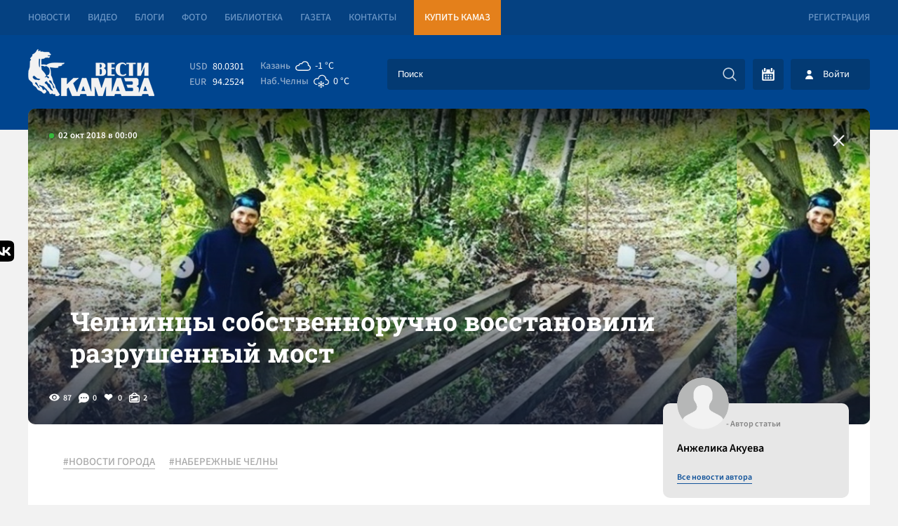

--- FILE ---
content_type: text/html; charset=UTF-8
request_url: https://vestikamaza.ru/posts/chelnintsy-sobstvennoruchno-vosstanovili-razrushennyy-most/
body_size: 8918
content:
<!DOCTYPE html>
<html lang="ru">
	<head>
		<meta charset="utf-8">
		<meta name="viewport" content="width=device-width, minimum-scale=1.0, maximum-scale=5.0">
		<title>Челнинцы собственноручно восстановили разрушенный мост - «Вести КАМАЗа»</title>
        <link rel="canonical" href="https://vestikamaza.ru/posts/chelnintsy-sobstvennoruchno-vosstanovili-razrushennyy-most/">
		<meta name="description" content='Переправу сломал лихач на «Ниве».
	 Небольшой мост, который находится под Челнами, между поселками «Алан» и «Маленькая страна» активно используется жителями. «По этому мосту мы делаем лыжню зи?...'></meta>		<meta name="google-site-verification" content="CAqfst-pkzADgAV-00GT774QA1QBoHXbkBuV5l1nTUA"></meta>
        <meta name="yandex-verification" content="42adf692c5ededc9">
        <meta name="yandex-verification" content="0a20a1070bdb00e6">
        <meta name="yandex-verification" content="593ad3dd4c8d9f4f">
        <meta name="yandex-verification" content="fc0d02e04fc2591d">
		<meta http-equiv="Content-Type" content="text/html; charset=UTF-8" />
        <link rel="preconnect" href="https://cdn2.vestikamaza.ru" crossorigin>
				<link href="https://cdn2.vestikamaza.ru/css/style.css?v=102" rel="stylesheet">
        <link href="https://cdn2.vestikamaza.ru/css/mobile.css?v=102" rel="stylesheet" media="screen and (max-width: 600px)">
		<link rel="icon" type="image/svg" sizes="any" href="/favicon.svg"></link>
		<meta name="theme-color" content="#00458f">
				<meta property="og:image" content="https://cdn2.vestikamaza.ru/post/2018/10/02/5375/gridphoto.jpg">
		<meta data-rh="true" itemprop="name" content="Челнинцы собственноручно восстановили разрушенный мост - «Вести КАМАЗа»" data-doc-meta="true">
		<meta data-rh="true" name="twitter:card" content="site" data-doc-meta="true">
		<meta data-rh="true" name="twitter:title" content="Челнинцы собственноручно восстановили разрушенный мост - «Вести КАМАЗа»" data-doc-meta="true">
		<meta data-rh="true" property="og:title" content="Челнинцы собственноручно восстановили разрушенный мост - «Вести КАМАЗа»" data-doc-meta="true">
		<meta data-rh="true" property="og:type" content="article" data-doc-meta="true">
		<meta data-rh="true" property="og:url" content="https://vestikamaza.ru/posts/chelnintsy-sobstvennoruchno-vosstanovili-razrushennyy-most/" data-doc-meta="true">
			<meta property="og:description" content="Переправу сломал лихач на «Ниве».
	 Небольшой мост, который находится под Челнами, между поселками «Алан» и «Маленькая страна» активно используется жителями. «По этому мосту мы делаем лыжню зи?...">			</head>
	<body>
		<nav class="top">
			<section>
				<a href="/posts/">Новости</a>
				<a href="/videos/">Видео</a>
				<a href="/bloggers/">Блоги</a>
				<a href="/galleries/">Фото</a>
				<a href="/library/korporativnyy-zhurnal/">Библиотека</a>
				<a href="/gazeta/">Газета</a>
				<a href="/kontakty/">Контакты</a>
				<a target="_blank" href="https://market.kamaz.ru/" class="yel">Купить КАМАЗ</a>
				<a href="#reg" class="modal_btn reg" modal="reg">Регистрация</a>			</section>	
		</nav>
		<header>
			<section>
				<a class="logo" href="/" aria-label="Вести Камаза"><img alt="Вести Камаза" width="180" height="67" src="https://cdn2.vestikamaza.ru/img/logo.png"></a>
				<div class="mobile_menu_open" onclick="mobile_menu_open(this)"></div>
				<div class="mobile_menu_search" onclick="mobile_menu_search(this)"></div>
    	       	<div class="n">
					<div class="kurs">
						<span>USD</span><font>80.0301</font>
						<span>EUR</span><font>94.2524</font>
					</div>
					<div class="pog">
						<span><div>Казань</div><i style="--img:url(https://cdn2.vestikamaza.ru/pog/04n.svg)"></i><font>-1 °C</font></span>
						<span><div>Наб.Челны</div><i style="--img: url(https://cdn2.vestikamaza.ru/pog/13n.svg)"></i><font>0 °C</font></span>
					</div>
    				<form class="search" action="/posts">
						<input tabindex="-1" placeholder="Поиск" type="text" id="search_inp" name="string">
    				    <input tabindex="-1" type="submit" value="" autocomplete="disabled" aria-label="Искать">
    				    <div id="search_help"></div>
    				</form>
    				<div class="y">
    					<div class="btn_cal" ><div id="calendar" style=""></div></div>
    					    					<div class="btn_login modal_btn" modal="auch">Войти</div>
    					    				</div>
				</div>
			</section>
		</header>
		 
<section>
	<div class="photo_grid " style="
					background-image:url(https://cdn2.vestikamaza.ru/post/2018/10/02/5375/gridphoto.jpg)
				">
					<div class="grid_photo" style="background-image:url(https://cdn2.vestikamaza.ru/post/2018/10/02/5375/gridphoto.jpg)"></div>
		
		<span>02 окт 2018 в 00:00</span>
			<div class="zagbl">
				<h1>Челнинцы собственноручно восстановили разрушенный мост</h1>
							</div>
		<div class="photo_grid_panel">
			<div class="view">87</div>
			<div class="comment">0</div>
			<div class="like " onclick="likePost(this,5375)">
				0
			</div>
			<div class="photos">2</div>
		</div>
		<a href="/posts" class="allpostA"><span>Назад к новостям</span></a>
	</div>

	<div class="post_cont">
		<div class="cont">

			<div class="tags">
							<a href="/posts/tag/НОВОСТИ ГОРОДА/">#НОВОСТИ ГОРОДА</a>
							<a href="/posts/tag/НАБЕРЕЖНЫЕ ЧЕЛНЫ/">#НАБЕРЕЖНЫЕ ЧЕЛНЫ</a>
						</div>

													<div class="content"><h2>Переправу сломал лихач на «Ниве».</h2></div>
																		<div class="content"><p>
	 Небольшой мост, который находится под Челнами, между поселками «Алан» и «Маленькая страна» активно используется жителями. «По этому мосту мы делаем лыжню зимой, а летом катаем на велосипеде и бегаем в Национальный парк «Нижняя Кама», - рассказал в в своем аккаунте в «Инстаграме» <b>Алексей Болотов</b>. - Пока я бегал московский марафон, какой-то идиот пытался проехать по мосту на ниве, но не смог».
</p>
<p>
	 Терпеть неудобства спортсмены не стали, просить помощи у властей – тоже. <b>Евгений </b><b>Скобеев</b> из поселка «Алан» нашёл мецената с брусом и досками, Алексей Болотов купил саморезов. На восстановление у челнинцев ушло 4 часа. 
</p>
<p><b>До и после</b></p>
</div>
																		<picture>
							<source type="image/jpg" media="(min-width: 1000px)" srcset="https://cdn2.vestikamaza.ru/post/2018/10/02/5375/photo-1.jpg 1x">
							<source type="image/jpg" media="(min-width: 650px)" srcset="https://cdn2.vestikamaza.ru/post/2018/10/02/5375/photo-1.jpg 1x">
							<source type="image/jpg" media="(min-width: 325px)" srcset="https://cdn2.vestikamaza.ru/post/2018/10/02/5375/photo-1.jpg 1x">
							<source type="image/jpg" media="(min-width: 0)" srcset="https://cdn2.vestikamaza.ru/post/2018/10/02/5375/photo-1.jpg 1x">
							<img src="[data-uri]" width="100%">
						</picture>
																		<div class="content"><p>
	 Кстати, эти же активисты организовали поселковых жителей, собрали деньги на два специальных укладчика лыжни - для конькового и классического ходов. И зимой дважды в неделю обновляют лыжню между поселками, которая идёт по прекрасному сосновом лесу
</p>
</div>
																		<picture>
							<source type="image/jpg" media="(min-width: 1000px)" srcset="https://cdn2.vestikamaza.ru/post/2018/10/02/5375/photo-2.jpg 1x">
							<source type="image/jpg" media="(min-width: 650px)" srcset="https://cdn2.vestikamaza.ru/post/2018/10/02/5375/photo-2.jpg 1x">
							<source type="image/jpg" media="(min-width: 325px)" srcset="https://cdn2.vestikamaza.ru/post/2018/10/02/5375/photo-2.jpg 1x">
							<source type="image/jpg" media="(min-width: 0)" srcset="https://cdn2.vestikamaza.ru/post/2018/10/02/5375/photo-2.jpg 1x">
							<img src="[data-uri]" width="100%">
						</picture>
								    		<div class="panel dark post_panel_bot">
    			<div class="view">87</div>
    			<div class="comment">0</div>
    			<div class="like " onclick="likePost(this,5375)">0</div>
    			<div class="photos">2</div>
    		</div>
		</div>
		<div class="cont_right">
			<div class="author">
				<img width="43" height="43" src="https://cdn2.vestikamaza.ru/img/nophoto.png">
				<span>- Автор статьи</span>
				<p>Анжелика Акуева</p>
				<a href="/posts/author/20/">Все новости автора</a>
			</div>
			<div class="dzen">
				<span>Яндекс.Дзен</span>
				<p>Подписывайтесь на наш канал в Яндекс.Дзен</p>
				<a href="https://zen.yandex.ru/vestikamaza" target="_blank">Подписатся</a>
			</div>
						<div class="top_news">
			    <div class="img"  style="background-image: url(https://cdn2.vestikamaza.ru/post/2025/12/18/50989/grid_360.jpg?1766046209);" ></div>
			    <div class="time">сегодня в 11:23</div>
				<a href="/posts/v_sleduiushem_godu_rashody_na_kommunalku_vyrastut_na_57_na_svet_vvedut_neskolko_tarifov/">В следующем году расходы на коммуналку вырастут на 5,7%, на свет введут несколько тарифов</a>
			</div>
			            <div class="right_bl">
			    <span>Последние комментарии</span>
    			    			<div class="item">
    				<div>Гость 745</div>
    				<p>Гость 577, &quot;Если кооперативы, СНТ, УК и религиозные организации не будут делить потребление света на диапазоны (по конкретным гаражам или участкам, например) при сдаче показателей, то «Татэнергосбыт» станет рассчитывать их по нормативам, что еще дороже.&quot; Не будут делить и будем платить дороже. кто-то будет &quot;жечь&quot; электроэнергию, а платить будут поровну</p>
    				<a href="/posts/v_sleduiushem_godu_rashody_na_kommunalku_vyrastut_na_57_na_svet_vvedut_neskolko_tarifov/#comment89810">В следующем году расходы на коммуналку вырастут на 5,7%, на свет введут несколько тарифов</a>
    				<font>сегодня в 15:49</font>
    				<div class="like" onclick="like_comment(this,89810)">0</div>
    			</div>
    			    			<div class="item">
    				<div>Гость 573</div>
    				<p>Гость 903, правильнее сказать - далеко не у всех выросли зарплаты. Потому то слой богатых людей не стал тоньше, точнее он уплотнился, богатые стали еще богаче.</p>
    				<a href="/posts/v_sleduiushem_godu_rashody_na_kommunalku_vyrastut_na_57_na_svet_vvedut_neskolko_tarifov/#comment89809">В следующем году расходы на коммуналку вырастут на 5,7%, на свет введут несколько тарифов</a>
    				<font>сегодня в 15:44</font>
    				<div class="like" onclick="like_comment(this,89809)">0</div>
    			</div>
    			    			<div class="item">
    				<div>Гость 987</div>
    				<p>Видела как чистят на проспекте Мусы Джалиля. Спасибо!</p>
    				<a href="/posts/za_sutki_pad_vyvez_s_ulicz_eshe_48_tysiachi_kubometrov_snega/#comment89808">За сутки ПАД вывез с улиц еще 4,8 тысячи кубометров снега</a>
    				<font>сегодня в 15:38</font>
    				<div class="like" onclick="like_comment(this,89808)">0</div>
    			</div>
    			    			<div class="item">
    				<div>Гость 687</div>
    				<p>Гость 970, не наступит, народ как Герасим, на всё согласен...</p>
    				<a href="/posts/v_sleduiushem_godu_rashody_na_kommunalku_vyrastut_na_57_na_svet_vvedut_neskolko_tarifov/#comment89806">В следующем году расходы на коммуналку вырастут на 5,7%, на свет введут несколько тарифов</a>
    				<font>сегодня в 15:19</font>
    				<div class="like" onclick="like_comment(this,89806)">0</div>
    			</div>
    						</div>
		</div>
	</div>

	<div class="post_bottom">
	    <div class="post_bottom_left">
    		<div class="post_comment">
    		    <div class="title">Комментарии<span>0</span></div>
    			<form class="new_comment_one new_comment new_comment2" onsubmit="newcomment(this,5375,0);return false;">
    				<textarea rows="1" name="comment" placeholder="Введите сообщение ..."></textarea>
    				<input type="submit">
    			</form>
    			    			    		</div>

			<div class="rek">
			    <div class="title">Рекомендуем</div>
			    <a class="btn" href="/posts">Смотреть все новости</a>

    			    			    <div class="rekitem">
    			        <span>сегодня в 09:21</span>
    			        <a href="/posts/svodka_svo_za_god_armiia_rf_zashla_v_300_sel_i_gorodov;_15_stran_obiavili_o_summah_i_czeliah_finansirovaniia_kieva_v_2026_m/">Сводка СВО: за год армия РФ зашла в 300 сел и городов; 15 стран заявили о суммах и целях финансирования Киева в 2026-м</a>
    			    </div>
    			    			    <div class="rekitem">
    			        <span>вчера в 08:39</span>
    			        <a href="/posts/svodka_svo_v_krymu_naczionaliziruiut_aktivy_posobnikov_kieva;_moskva_ne_soglasna_na_rozhdestvenskoe_peremirie/">Сводка СВО: в Крыму национализируют активы пособников Киева; Москва не согласна на рождественское перемирие</a>
    			    </div>
    			    			    <div class="rekitem">
    			        <span>16 дек в 09:50</span>
    			        <a href="/posts/ksiusha_i_katiusha_maldivy_ot_profkoma/">Ксюша и Катюша: Мальдивы от профкома</a>
    			    </div>
    			    			    <div class="rekitem">
    			        <span>12 дек в 16:49</span>
    			        <a href="/posts/kamaz_predstavil_programmu_predprodazh_elektromobilia_atom_dlia_svoih_sotrudnikov/">«КАМАЗ» представил программу предпродаж электромобиля «Атом» для своих сотрудников</a>
    			    </div>
    						</div>


        </div>
		<div class="modal_news_to">
            <span>У Вас есть новости?</span>
            <p>У вас есть тема? Вы находитесь на месте событий? Напишите нам!</p>
            <form onsubmit="sendNewsOffer(this); return false;" method="post">
                <div>Как c вами связаться?</div>
                <input name="contact" type="text" placeholder="E-mail или номер телефона ...">
                <div>Как c вами связаться?</div>
                <textarea name="message" placeholder="Введите сообщение ..."></textarea>
                <button type="submit">Предложить новость</button>
            </form>
		</div>

		<a class="tgbl" target="_blank" href="https://t.me/vestikamaza_bot">
			<svg xmlns="http://www.w3.org/2000/svg" xmlns:xlink="http://www.w3.org/1999/xlink" viewBox="0 0 240.1 240.1">
				<linearGradient id="Oval_1_" gradientUnits="userSpaceOnUse" x1="-838.041" y1="660.581" x2="-838.041" y2="660.3427" gradientTransform="matrix(1000 0 0 -1000 838161 660581)">
					<stop offset="0" style="stop-color:#2AABEE"></stop>
					<stop offset="1" style="stop-color:#229ED9"></stop>
				</linearGradient>
				<circle fill-rule="evenodd" clip-rule="evenodd" fill="url(#Oval_1_)" cx="120.1" cy="120.1" r="120.1"></circle>
				<path fill-rule="evenodd" clip-rule="evenodd" fill="#FFFFFF" d="M54.3,118.8c35-15.2,58.3-25.3,70-30.2 c33.3-13.9,40.3-16.3,44.8-16.4c1,0,3.2,0.2,4.7,1.4c1.2,1,1.5,2.3,1.7,3.3s0.4,3.1,0.2,4.7c-1.8,19-9.6,65.1-13.6,86.3 c-1.7,9-5,12-8.2,12.3c-7,0.6-12.3-4.6-19-9c-10.6-6.9-16.5-11.2-26.8-18c-11.9-7.8-4.2-12.1,2.6-19.1c1.8-1.8,32.5-29.8,33.1-32.3 c0.1-0.3,0.1-1.5-0.6-2.1c-0.7-0.6-1.7-0.4-2.5-0.2c-1.1,0.2-17.9,11.4-50.6,33.5c-4.8,3.3-9.1,4.9-13,4.8 c-4.3-0.1-12.5-2.4-18.7-4.4c-7.5-2.4-13.5-3.7-13-7.9C45.7,123.3,48.7,121.1,54.3,118.8z"></path>
			</svg>
			<span>Подписывайся<br>на Telegram</span>
		</a>
	</div>


	<div class="zakrep_cocseti">
		<a target="_blank" href="https://share.yandex.net/go.xml?service=vkontakte&url=https://vestikamaza.ru/posts/chelnintsy-sobstvennoruchno-vosstanovili-razrushennyy-most&title=Челнинцы собственноручно восстановили разрушенный мост">
			<svg width="35" height="30" viewBox="0 0 101 100" fill="none" xmlns="http://www.w3.org/2000/svg">
				<g clip-path="url(#clip0_2_40)">
					<path class="m1" d="M0.5 48C0.5 25.3726 0.5 14.0589 7.52944 7.02944C14.5589 0 25.8726 0 48.5 0H52.5C75.1274 0 86.4411 0 93.4706 7.02944C100.5 14.0589 100.5 25.3726 100.5 48V52C100.5 74.6274 100.5 85.9411 93.4706 92.9706C86.4411 100 75.1274 100 52.5 100H48.5C25.8726 100 14.5589 100 7.52944 92.9706C0.5 85.9411 0.5 74.6274 0.5 52V48Z" fill="#0077FF"></path>
					<path d="M53.7085 72.042C30.9168 72.042 17.9169 56.417 17.3752 30.417H28.7919C29.1669 49.5003 37.5834 57.5836 44.25 59.2503V30.417H55.0004V46.8752C61.5837 46.1669 68.4995 38.667 70.8329 30.417H81.5832C79.7915 40.5837 72.2915 48.0836 66.9582 51.1669C72.2915 53.6669 80.8336 60.2086 84.0836 72.042H72.2499C69.7082 64.1253 63.3754 58.0003 55.0004 57.1669V72.042H53.7085Z" fill="white"></path>
				</g>
				<defs><clipPath id="clip0_2_40"><rect width="100" height="100" fill="white" transform="translate(0.5)"></rect></clipPath></defs>
			</svg>
			<span>Поделится Vk</span>
		</a>
	</div>
	</section>
	
<script>
	document.oncopy = function () {
		var bodyElement = document.body;
		var selection = getSelection();
		var href = document.location.href;
		var copyright = "<br></br>Источник: <a href='"+ href +"'>" + href + "</a>";
		var text = selection + copyright;
		var divElement = document.createElement('div');
		divElement.style.position = 'absolute';
		divElement.style.left = '-99999px';
		divElement.innerHTML = text;
		bodyElement.appendChild(divElement);
		selection.selectAllChildren(divElement);
		setTimeout(function() { bodyElement.removeChild(divElement);
		}, 0);
	}
</script>
		<footer>
			<section>
			    <div class="footer_form">
			        <div><span>Подпишись на рассылку “ВЕСТИ КАМАЗа”</span><p>Узнaвай первым, о новостях твоего города!</p></div>
                    <form onsubmit="subscribe(this); return false;" method="post">
                        <input tabindex="-1" type="text" name="email" placeholder="Введите E-mail">
						<input tabindex="-1" type="submit" value="Подписаться">
                    </form>
			    </div>
			    <div class="footer_t">
			        <a href="/" aria-label="Вести Камаза"><img alt="Вести Камаза" width="111" height="43" src="https://cdn2.vestikamaza.ru/img/logo_fut.png"></a>
    			    <div><span>«Вести КАМАЗа»</span><p>Новости КАМАЗа | События Набережных Челнов</p></div>
                </div>
                <div class="btn_b" onclick='footer_m(1);'>
                    Развернуть<img alt="Развернуть" style="transform: rotate(0deg);" src="https://cdn2.vestikamaza.ru/img/arrow-down-sign-to-navigate1.png">
                </div>
                <div class="footer_m">
                    <span>Полезная информация</span>
                    <a href="/soglashenie/">Пользовательское соглашение</a>
                    <a href="/kontakty/">Контакты</a>
                    <a href="/politika/">Политика обработки персональных данных</a>
                </div>
                <a href="//velvetmedia.ru" target="_blank" class="velvet">Разработка сайта - <span>VELVET</span></a>
			</section>
		</footer>
		<div class="modal" id="reg">
			<div class="close">+</div>
			<span>Регистрация</span>
			<form onsubmit="form(this,'/reg');return false;">
				<input type="text" value="" name="name" placeholder="Имя" autocomplete="nickname">
				<input type="text" value="" name="email" placeholder="E-mail" autocomplete="username">
				<input type="password" name="password" value="" placeholder="Пароль" autocomplete="new-password">
				<input type="password" name="password_confirm" value="" placeholder="Повторите пароль" autocomplete="new-password">
				<button>Зарегистрироваться</button>
			</form>
			<a href="#restore" class="modal_btn" modal="restore">Востановить пароль</a>
			<a href="#auch" class="modal_btn" modal="auch" style="text-align:right">Авторизация</a>
		</div>
		<div class="modal" id="auch">
			<div class="close">+</div>
			<span>Авторизация</span>
			<form onsubmit="form(this,'/auth');return false;">
				<input type="text" value="" name="email" placeholder="E-mail" autocomplete="username">
				<input type="password" name="password" value="" placeholder="Пароль"  autocomplete="current-password">
				<button>Войти</button>
			</form>
			<a href="#reg" class="modal_btn" modal="reg">Регистрация</a>
			<a href="#restore" class="modal_btn" modal="restore" style="text-align:right">Забыл пароль</a>
		</div>
		<div class="modal" id="restore">
			<div class="close">+</div>
			<span>Востановить пароль</span>
			<form onsubmit="form(this,'/restore');return false;">
				<input type="hidden">
				<input type="text" value="" name="email" placeholder="E-mail" autocomplete="username">
				<button>Востановить</button>
			</form>
			<a href="#reg" class="modal_btn" modal="reg">Регистрация</a>
			<a href="#auch" class="modal_btn" modal="auch" style="text-align:right">Авторизация</a>
		</div>
		<div id="bg" class="bg"></div>
		<div class="loader"></div>
		<input id="token" type="hidden" name="_token" value="Zd5W9VOokkBBWKXWHlC4f8OpiP6PbTAwAfIwsxQy" />
		<script src="https://cdn2.vestikamaza.ru/js/script.js?v=102" defer></script>
		        <link rel="preload" href="https://cdn2.vestikamaza.ru/css/vanilla.css" as="style" onload="this.onload=null;this.rel='stylesheet'">
        <noscript><link rel="stylesheet" href="https://cdn2.vestikamaza.ru/css/vanilla.css"></noscript>
		<!-- Yandex.Metrika counter --> <script type="text/javascript">     (function(m,e,t,r,i,k,a){         m[i]=m[i]||function(){(m[i].a=m[i].a||[]).push(arguments)};         m[i].l=1*new Date();         for (var j = 0; j < document.scripts.length; j++) {if (document.scripts[j].src === r) { return; }}         k=e.createElement(t),a=e.getElementsByTagName(t)[0],k.async=1,k.src=r,a.parentNode.insertBefore(k,a)     })(window, document,'script','https://mc.yandex.ru/metrika/tag.js', 'ym');      ym(39121090, 'init', {webvisor:true, clickmap:true, ecommerce:"dataLayer", accurateTrackBounce:true, trackLinks:true}); </script> <noscript><div><img src="https://mc.yandex.ru/watch/39121090" style="position:absolute; left:-9999px;" alt="" /></div></noscript> <!-- /Yandex.Metrika counter -->
	</body>
</html>

--- FILE ---
content_type: text/css; charset=utf-8
request_url: https://cdn2.vestikamaza.ru/css/style.css?v=102
body_size: 213967
content:
@font-face{ font-family:'Source Sans 3'; font-style:normal; font-weight:200 900; font-display:block; src:url([data-uri]) format('woff2'); unicode-range:U+0301, U+0400-045F, U+0490-0491, U+04B0-04B1, U+2116; } @font-face{ font-family:'Source Sans 3'; font-style:normal; font-weight:200 900; font-display:block; src:url([data-uri]) format('woff2'); unicode-range:U+0000-00FF, U+0131, U+0152-0153, U+02BB-02BC, U+02C6, U+02DA, U+02DC, U+0304, U+0308, U+0329, U+2000-206F, U+20AC, U+2122, U+2191, U+2193, U+2212, U+2215, U+FEFF, U+FFFD; } @font-face{ font-family:'Roboto Slab'; font-style:normal; font-weight:100 900; font-display:block; src:url([data-uri]) format('woff2'); unicode-range:U+0301, U+0400-045F, U+0490-0491, U+04B0-04B1, U+2116; } @font-face{ font-family:'Roboto Slab'; font-style:normal; font-weight:100 900; font-display:block; src:url([data-uri]) format('woff2'); unicode-range:U+0000-00FF, U+0131, U+0152-0153, U+02BB-02BC, U+02C6, U+02DA, U+02DC, U+0304, U+0308, U+0329, U+2000-206F, U+20AC, U+2122, U+2191, U+2193, U+2212, U+2215, U+FEFF, U+FFFD; }


body {
    margin: 0;
    padding: 0;
    font: 600 14px / 16px 'Source Sans 3';
    background: #f2f2f2;
}
:active, :hover, :focus {
    outline: 0;
    outline-offset: 0;
}
div, :before, a, span{
	transition-duration: 0.4s;
}
header {
    position: relative;
    background: #00458f;
    height: 95px;
    margin-top: 50px;
    padding: 20px 0px;
}
header section{
    display: flex;
    flex-wrap: nowrap;
    flex-direction: row;
    align-content: flex-start;
    justify-content: space-between;
    align-items: center;
}
.y {
    display: flex;
}
header .user {
    float: left;
    margin-left: 5px;
    position: relative;
    cursor: pointer;
    padding: 10px 0;
}
header .user img {
    height: 43px;
    width: 43px;
    border-radius: 100px;
    float: left;
    margin-right: 10px;
}
header .user span {
    font: 500 16px / 20px 'Source Sans 3';
    color: #fff;
    width: calc(100% - 53px);
    float: left;
}
header .user a {
    color: #6b96c6;
    font: 500 14px / 20px 'Source Sans 3';
}
header .user nav {
    opacity: 0;
    background: #fff;
    padding: 15px;
    border-radius: 10px;
    position: absolute;
    top: 60px;
    left: 0;
    box-shadow: 2px 2px 10px #d4d4d4;
    z-index: -1;
}
header .user:hover nav {
    z-index: 9;
    opacity: 1;
}
header .user nav:before {
    content: '';
    width: 10px;
    height: 10px;
    position: absolute;
    background: #fff;
    top: -4px;
    left: 16px;
    transform: rotate(45deg);
}
header .user nav a {
    float: left;
    width: 100%;
    color: #8c8c8c;
    text-decoration: none;
    font-size: 14px;
    line-height: 25px;
    font-weight: 400;
	
}
header .user nav a:hover{
	color: #00458f;
}

.kurs {
    width: 100px;
    float: left;
}
.kurs span {
    width: 33px;
    float: left;
    color: #90accc;
    margin: 3px 0;
    font-weight: 500;
}
.kurs font {
    width: calc(100% - 33px);
    float: left;
    color: #fff;
    margin: 3px 0;
    font-weight: 400;
}
.pog {
    width: 150px;
    float: left;
    margin-top: -2px;
}
.pog div {display: inline-block;}
.pog span {
    color: #90accc;
    font-weight: 500;
    float: left;
    margin: 3px 0;
    display: flex;
    align-items: center;
    align-content: center;
    flex-direction: row;
    flex-wrap: nowrap;
    position: relative;
    height: 16px;
}

.pog i {
    width: 35px;
    height: 22px;
    background: #f5f5f5;
    -webkit-mask: var(--img) no-repeat center / contain;
    mask: var(--img) no-repeat center / contain;
}
.pog font {
    color: #fff;
    font-weight: 400;
    margin-left: 0px;
    background-position: left center;
    background-size: 28px 28px;
    background-repeat: no-repeat;
    font-size: 14px;
    filter: brightness(0) invert(1);
}
nav.top {
    width: 100%;
    background: #054181;
    height: 50px;
    position: fixed;
    left: 0;
    top: 0;
    z-index: 2;
}
nav.top a {
    float: left;
    line-height: 50px;
    margin: 0;
    text-transform: uppercase;
    color: #6b96c6;
    text-decoration: none;
    margin-right: 25px;
    font-weight: 500;
}
nav.top a:hover{color:#fff;}
nav.top a.yel{
    color: #fff;
    background: #e4801b;
    padding: 0 15px;
}
nav.top a.reg {
    float: right;
    margin-right: 0;
}
nav.top a.red_btn {
    float: right;
    color: #fff;
    font-weight: 600;
    font-size: 14px;
    background: url(/img/read2.png);
    background-repeat: no-repeat;
    background-position: 0px 14px;
    padding-left: 23px;
    margin-right: 0;
    opacity: 0.8;
}
nav.top a.red_btn:hover{
	opacity: 0.8;
}
section {
    margin: 0 auto;
    width: 910px;
    position: relative;
}
section.grid .tags {
    background: #fff;
    border-radius: 10px;
    box-shadow: 0px 40px 19px #ececec;
    padding: 10px;
    float: left;
    width: calc(100% - 20px);
    margin-top: -20px;
}
section.grid .tags a {
    background: #f5f5f5;
    padding: 10px 20px;
    margin: 5px;
    float: left;
    text-decoration: none;
    border-radius: 4px;
    color: #828282;
}
.top_sl {
    float: left;
    width: 100%;
    margin-top: 10px;
    height: 350px;
    background-repeat: repeat;
    background-position: top right 0;
    border-radius: 10px;
    position: relative;
    background-size: auto 350px;
	cursor: pointer;
}

.top_sl .photo_sl {
	display:none;
    width: 525px;
    height: 100%;
    background-size: 100% auto;
    position: absolute;
    right: 0;
    top: 0;
    background-repeat: no-repeat;
    background-position: center;
    border-radius: 0 10px 10px 0;
}

.top_sl:before {
    content: '';
    position: absolute;
    left: 0;
    top: 0;
    right: 0;
    bottom: 0;
    background-image: linear-gradient(to left, rgb(0 0 0 / 10%) 0px, rgb(0 0 0 / 20%) 500px, rgb(0 0 0 / 80%) 100%);
    border-radius: 10px;
    z-index: 1;
}
.top_sl span {
    padding-left: 12px;
    font-weight: 600;
    color: #ffffff;
    font-size: 13px;
    position: absolute;
    left: 30px;
    top: 30px;
	z-index: 1;
}
.top_sl .panel{
    position: absolute;
    bottom: 30px;
    left: 30px;
    display: flex;
    flex-wrap: nowrap;
    flex-direction: row;
    color: #fff;
	z-index: 1;
}
.top_sl span:before {
    content: '';
    background: #36bb3b;
    width: 7px;
    height: 7px;
    position: absolute;
    left: 0;
    top: 4px;
    border-radius: 10px;
}
.top_sl .zag {
    position: absolute;
    top: 0;
    width: calc(100% - 580px);
    height: 100%;
    left: 30px;
    z-index: 1;
    display: flex;
    align-items: center;
    flex-direction: column;
    justify-content: center;
}
.top_sl .zag a {
    color: #fff;
    font: 20px / 22px 'Roboto Slab';
    text-decoration: none;
    width: 100%;
    z-index: 1;
}
.top_sl .zag .lead {
	width:100%;
    color: #fff;
    font-size: 16px;
    line-height: 18px;
    margin-top: 15px;
}
@media screen and (max-width: 1500px) {
	.top_sl .zag .lead {
		font-size: 14px;
		line-height: 16px;
		margin-top: 10px;
	}
}
.com_count {
    background: url(/img/chat2.svg);
    background-repeat: no-repeat;
    background-size: 15px;
    position: absolute;
    right: 15px;
    bottom: 15px;
    padding-left: 20px;
    color: #8c8c8c;
    font-weight: 600;
    font-size: 12px;
    line-height: 15px;
}
.news {
    float: left;
    width: calc(100% + 20px);
    margin-top: 10px;
    margin-left: -10px;
    margin-bottom: 80px;
}
.news_1 {
    float: left;
    width: calc(50% - 20px);
    height: 360px;
    background: #ffffff;
    border-radius: 10px;
    margin: 10px;
	background-size: auto 100%;
    background-position: center;
    
}
.news_1:hover{background-size: auto 110%;}
.news_1:before{
	content:'';
    position: absolute;
    left: 0;
    top: 0;
    right: 0;
    bottom: 0;
    background-image: linear-gradient(to bottom, rgba(0, 0, 0, 0.5) 0%, rgba(0, 0, 0, 0.2) 50%, rgba(0, 0, 0, 0.85) 100%);
    z-index: 0;
    border-radius: 10px;
}
.news_2 {
    float: left;
    width: calc(50% - 20px);
    height: 170px;
    background: #ffffff;
    border-radius: 10px;
    margin: 10px;
}
.news_it {
    position: relative;
    cursor: pointer;
}
.news_it a {
    float: left;
    width: calc(100% - 245px);
    margin-left: 15px;
    margin-top: 5px;
    font: 700 14px / 20px 'Roboto Slab';
    color: #000;
    text-decoration: none;
    overflow: hidden;
    height: 80px;
}
.news_it span {
    position: relative;
    float: left;
    width: calc(100% - 250px);
    margin-left: 15px;
    margin-top: 15px;
    padding-left: 12px;
    font-weight: 600;
    color: #9e9c9c;
    font-size: 13px;
}
.news_it span:before {
    content: '';
    background: #36bb3b;
    width: 7px;
    height: 7px;
    position: absolute;
    left: 0;
    top: 4px;
    border-radius: 10px;
}
.news_2 .photo {
    width: 220px;
    height: 100%;
    background-size: auto 100%;
    background-position: center;
    background-repeat: no-repeat;
    float: left;
    border-radius: 10px;
	
	position:relative;
}
.news_2 .photo:before {
    content: '';
    width: 100%;
    position: absolute;
    left: 0;
    top: 0;
    height: 100%;
    border-radius: 10px;
    background-image: linear-gradient(to bottom, rgb(0 0 0 / 30%) 0%, rgb(0 0 0 / 0%) 50%, rgb(0 0 0 / 30%) 100%);
}
.news_2:hover .photo {
    background-size: auto 110%;
}
.news_3 {
    float: left;
    width: calc(25% - 20px);
    height: 360px;
    background: #ffffff;
    border-radius: 10px;
    margin: 10px;
}
.news_3 .photo {
    width: 100%;
    height: 170px;
    background-size: auto 170px;
    background-position: center;
    background-repeat: no-repeat;
    float: left;
    border-radius: 10px;
}
.news_3:hover .photo {
    background-size: auto 180px;
}
.news_3 span {
    width: calc(100% - 40px);
}
.news_3 a {
	width: calc(100% - 30px);
}
.news_1 a {
    color: #fff;
    position: absolute;
    left: 0;
    bottom: 30px;
    font: 700 20px / 24px 'Roboto Slab';
    width: calc(100% - 60px);
    padding: 30px;
    margin: 0;
    height: auto;
}
.news_1 span {
    left: 30px;
    top: 30px;
    margin: 0;
    color: #fff;
}

.news_50{
	float: left;
    width: 50%;
}
.news_50 .news_it {
    width: calc(100% - 20px);
}
.reklam_bl{
    width: calc(100% - 20px);
    margin: 0 10px;
    border-radius: 10px;
    cursor: pointer;
}
.reklam_block{
	float: left;width:100%;position: relative;
}
.reklam_block2 img.reklam_bl:nth-child(1){
	width: calc(80% - 30px);
}
.reklam_block2 img.reklam_bl:nth-child(2){
	width: auto;
	height: calc(100% - 5px);
	position: absolute;
	right: 0;
}
.btn_login {
    background: url(/img/user.svg);
    background-repeat: no-repeat;
    background-position: 20px center;
    width: 67px;
    line-height: 44px;
    background-color: #033a73;
    color: #fff;
    border-radius: 4px;
    cursor: pointer;
    background-size: 13px;
    padding-left: 46px;
    font-weight: 400;
    
    float: left;
	margin: 10px 0;
}
.n{
    width: calc(100% - 230px);
    display: flex;
    flex-direction: row;
    align-content: center;
    justify-content: space-between;
    align-items: center;
    margin-left: 50px;
}
.search {
    position: relative;
    background: #033a73;
    border-radius: 4px;
    width: calc(100% - 460px);
    margin-left: 30px;
}
.search input[type='text'] {
    border: 0;
    border-radius: 4px;
    height: 44px;
    padding: 0 15px;
    color: #fff;
    padding-block: 0;
    padding-right: 44px;
    background-color: transparent !important;
    width: calc(100% - 59px);
}
.search input:-webkit-autofill {transition: all 5000s ease-in-out 0s;}
input:focus {outline: none;}
.search input::placeholder {color: #fff;}
.search input[type='submit'] {
    position: absolute;
    right: 0;
    top: 0;
    height: 44px;
    width: 44px;
    cursor: pointer;
    background: url(/img/search.png);
    border: 0;
    background-size: 20px;
    background-repeat: no-repeat;
    background-position: center;
	opacity:0.8;
}
.search input[type='submit']:hover{opacity:1;}
#search_help {
    position: absolute;
    z-index: 1;
    background: rgb(238 238 238 / 81%);
    border-radius: 4px;
    border: 1px solid #b9b9b9;
	display:none;
}
#search_help a {
    float: left;
    width: calc(100% - 20px);
    border-bottom: 1px solid #b9b9b9;
    padding: 10px 10px;
    color: #555;
    font-size: 14px;
    line-height: 16px;
    font-weight: 400;
    text-decoration: none;
}
#calendar {
    position: absolute;
    z-index: 1;
    right: -5px;
    top: 55px;
    display: none;
}
#calendar:before {
    content: '';
    background: #fff;
    top: -7px;
    right: 18px;
    position: absolute;
    width: 16px;
    height: 16px;
    -webkit-transform: rotate(45deg);
}
.btn_cal {
    background: url(/img/calendar.png);
    background-repeat: no-repeat;
    background-position: center;
    width: 44px;
    background-color: #033a73;
    color: #fff;
    border-radius: 4px;
    cursor: pointer;
    background-size: 18px;
    font-weight: 400;
    height: 44px;
    float: left;
    margin: 10px;
	position:relative;
}
.btn_login:hover, .btn_cal:hover{
	background-color:#023264;
}
.new_comment {
    float: left;
    width: 100%;
    background: rgb(0 0 0 / 8%);
    border-radius: 10px;
    border: 1px solid #eee;
    margin-top: 50px;
    margin-bottom: 0px;
    position: relative;
}
.new_comment_one:before {
    content: 'Ваш комментарий';
    top: -25px;
    position: absolute;
    left:0;
}
.new_comment_one {
    margin-top: 10px;
}
.new_comment input[type='text']{
	background: rgb(0 0 0 / 8%);
    border: 0;
    position: absolute;
    left: 0;
    top: -45px;
    border-radius: 8px;
    line-height: 35px;
    padding: 0 10px;
}
.post_comment hr {
    height: 0;
    width: calc(100% + 100px);
    float: left;
    margin: 0;
    padding: 0;
    border: 0;
    border-bottom: 1px solid #eee;
    margin-top: 30px;
    margin-bottom: 20px;
    margin-left: -50px;
}

.new_comment textarea {
    float: left;
    width: calc(100% - 90px);
    margin: 0;
    resize: none;
    border: 0;
    background: none;
    padding: 20px 25px;
    font-style: italic;
    font-size: 13px;
    line-height: 17px;
    font-weight: 300;
    overflow: hidden;
    height:60px;
}
.new_comment input[type=submit] {
    width: 40px;
    cursor: pointer;
    background: #01458e url(/img/planer.png) no-repeat;
    background-position: center center;
    height: 100%;
    border: 0;
    font-size: 0;
    position: absolute;
    right: 0;
    bottom: 0;
    border-radius: 8px;
}
.new_comment input[type=submit]:hover{
	background-color: #033a73;
}
section {
    margin: 0 auto;
    width: 1200px;
    position: relative;
}
.post_bottom {
    float: left;
    width: 100%;
    margin-bottom: 50px;
}
.post_bottom .post_comment {
    float: left;
    width: calc(100% - 100px);
    background: #fff;
    border-radius: 10px;
    padding: 50px;
    margin-top: 80px;
    position: relative;
    margin-bottom: 50px;
}
.post_comment .title {
    position: absolute;
    top: -40px;
    left: 0;
    font: bold 20px / 20px 'Roboto Slab';
}
.post_comment .title span {
    background: url(/img/chat2.svg) 0% 0% / 13px no-repeat;
    color: #8c8c8c;
    font: 500 14px / 14px 'Source Sans 3', sans-serif;
    margin-left: 15px;
    padding-left: 17px;
    background-position: 0px 3px;
}
.post_comment .comment {
    float: left;
    width: calc(100% - 50px);
    background: #eee;
    border-radius: 10px;
    padding: 25px 25px;
    position: relative;
    margin-top: 15px;
    padding-top: 50px;
    padding-bottom: 40px;
    user-select: none;
}
.post_comment .comment div {
    position: absolute;
    left: 25px;
    bottom: 15px;
    cursor: pointer;
    color: #0c5ea1;
    font: 600 13px / 13px 'Source Sans 3', sans-serif;
    background: url(/img/otvet.png) no-repeat;
    background-position: right center;
    padding-right: 20px;
}
.post_comment .comment .like {
    position: absolute;
    right: 25px;
    bottom: 15px;
    width: auto;
    left: auto;
    background: none;
    padding: 0;
    font-size: 14px;
    color: #bdbdbd;
	padding-left: 15px;
}
.like:before {
    content: '❤︎';
    font-size: 12px;
    position: absolute;
    left: 0px;
    top: 0;
} 
.like:hover:before{
	color:red;
}
.like.act:before{
	color:red;
}
.post_comment .comment font {
    position: absolute;
    right: 25px;
    top: 20px;
    font: 600 13px / 12px 'Source Sans 3', sans-serif;
    color: #747474;
}
.post_comment .comment span {
    position: absolute;
    left: -20px;
    top: 10px;
    font: 700 14px / 40px 'Roboto Slab';
}
.post_comment .comment span img {
    width: 40px;
    height: 40px;
    border-radius: 40px;
    float: left;
    margin-right: 6px;
}
.post_comment .comment_2 span {
    left: 25px;
    line-height: 30px;
}
.post_comment .comment_2 span img{
	width: 30px;
    height: 30px;
}
.post_comment .comment_2 {
    background: none;
    border-left: 1px solid #eee;
    border-radius: 0;
    width: calc(100% - 70px);
    margin-left: 20px;
    margin-top: -2px;
    border-top: 1px solid #eee;
}
.post_comment .comment p {
    font: 400 14px / 20px 'Source Sans 3', sans-serif;
    word-wrap: break-word;
    padding: 0;
    margin: 0;
    color: #222;
}
.post_comment .comment .ret {
    background: #f2f2f2;
    padding: 5px 10px;
    margin-bottom: 10px;
    border-radius: 6px;
    float: left;
    width: calc(100% - 20px);
    position: relative;
    left: auto;
    bottom: auto;
    height: 33px;
    overflow-y: hidden;
    padding-top: 7px;
}
.post_comment .comment .ret a {
    position: relative;
    float: left;
    left: auto;
    top: auto;
    background: url(/img/reply.svg);
    background-position: 0 1px;
    padding-left: 15px;
    background-repeat: no-repeat;
    color: #555;
    font-size: 12px;
    line-height: 12px;
    width: calc(100% - 15px);
    text-decoration: none;
}
.post_comment .comment .ret p {
    font-size: 12px;
    line-height: 18px;
    color: #555;
    float: left;
    width: 100%;
    margin-top: 4px;
    font-weight: 400;
}
.post_cont {
    float: left;
    width: 100%;
    background: #fff;
    margin-top: -10px;
    border-radius: 10px;
}
.post_cont .cont {
    float: left;
    width: calc(100% - 425px);
    padding: 50px;
}
.post_cont .cont .video {
    width: 100%;
    border-radius: 10px;
    background: #000;
    max-height: 400px;
    position: relative;
    float: left;
    text-align: center;
    margin-bottom:10px;
}
.post_cont .cont .video div {
    left: 15px;
    top: 15px;
    position: absolute;
    width: calc(100% - 30px);
    height: calc(100% - 30px);
    z-index: 0;
    filter: blur(15px);
    border: 10px;
    background-size: cover !important;
}
.post_cont .cont .video video {
    z-index: 1;
    position: relative;
    max-height: 400px;
    max-width: calc(100% - 20px);
}
.post_cont .cont .code{
    width: 100%;
    border-radius: 10px;
    float: left;
}
.post_cont .cont .code iframe {
    z-index: 1;
    position: relative;
    max-height: 400px;
    width: 100%;
    border-radius: 10px;
}
.post_cont .cont_right {
    float: left;
    padding: 30px;
    width: 265px;
    margin-top: -50px;
}
.post_cont .cont p{
	font: 400 16px / 24px 'Source Sans 3';
    margin-top: 0;
    margin-bottom: 10px;
    float: left;
    width: 100%;
}

.post_cont .cont img {
    border-radius: 10px;
    margin-bottom: 15px;
    float: left;
    width: 100%;
}
.photo_grid {
    float: left;
    width: 100%;
    height: 450px;
    background-position: center;
    margin-top: -30px;
    border-radius: 10px;
	position:relative;
    background-size: auto 100%;
}

.photo_grid:before {
    content: '';
    position: absolute;
    left: 0;
    top: 0;
    right: 0;
    bottom: 0;
    background-image: linear-gradient(to bottom, rgb(0 0 0 / 72%) 0%, rgba(0, 0, 0, 0.0) 100%);
    z-index: 0;
    border-radius: 10px;
    height: 100px;
}
.photo_grid h1 {
    font: bold 37px / 45px 'Roboto Slab', Arial;
    position: absolute;
    bottom: 0;
    color: #fff;
    width: calc(100% - 120px);
    padding: 100px 60px;
    margin: 0;
    background: linear-gradient(rgba(0, 0, 0, 0), rgb(17 25 46 / 80%));
    padding-bottom: 80px;
    border-radius: 10px;
}
.photo_grid span {
    position: absolute;
    left: 30px;
    top: 30px;
    font-weight: 600;
    color: #fff;
    font-size: 13px;
    padding-left: 13px;
}
.photo_grid span:before {
    content: '';
    background: #36bb3b;
    width: 7px;
    height: 7px;
    position: absolute;
    left: 0;
    top: 5px;
    border-radius: 10px;
}
.photo_grid_panel {
    position: absolute;
    bottom: 30px;
    left: 30px;
    display: flex;
    flex-direction: row;
    flex-wrap: nowrap;
	font: 600 12px / 15px 'Source Sans 3';
	color: #ffffff;
}
.like {
    background: none;
    padding: 0;
    
    padding-left: 20px;
    cursor: pointer;
    position: relative;
    margin-right: 10px;
}
.photo_grid_panel :before {
    font-size: 15px;
}
.view {
    margin-right: 10px;
    background: url('data:image/svg+xml,<svg fill="rgb(255 255 255)" xmlns="http://www.w3.org/2000/svg" xmlns:xlink="http://www.w3.org/1999/xlink" version="1.1" id="Capa_1" x="0px" y="0px" viewBox="0 0 512 512" xml:space="preserve"><g><g><g id="visibility"><path class="st0" d="M256,81.5C139.6,81.5,39.6,153.6,0,256c39.6,102.4,139.6,174.5,256,174.5S472.4,358.4,512,256     C472.4,153.6,372.4,81.5,256,81.5z M256,372.4c-65.2,0-116.4-51.2-116.4-116.4S190.8,139.6,256,139.6S372.4,190.8,372.4,256     S321.2,372.4,256,372.4z M256,186.2c-39.6,0-69.8,30.3-69.8,69.8s30.3,69.8,69.8,69.8s69.8-30.3,69.8-69.8S295.6,186.2,256,186.2     z"/></g></g></g></svg>');
    background-repeat: no-repeat;
    padding-left: 20px;
    background-size: 15px;
    background-position: 0px -1px;
}

.photos {
    background: url('data:image/svg+xml,<svg fill="rgb(255 255 255)" xmlns="http://www.w3.org/2000/svg" xmlns:xlink="http://www.w3.org/1999/xlink" version="1.1" id="Capa_1" x="0px" y="0px" viewBox="0 0 512 512" style="enable-background:new 0 0 512 512;" xml:space="preserve"><g><g><g><path class="st0" d="M445.4,139.3h-11.6L302.9,19.7c-25.7-23.5-65.6-23-90.8,1L87.8,139.3H66.5C29.8,139.3,0,169.1,0,205.8v237.3     c0,36.8,29.8,66.5,66.5,66.5h378.9c36.7,0,66.6-29.8,66.6-66.5V205.8C512,169.1,482.2,139.3,445.4,139.3z M249.7,60.1     c4.6-4.4,11.8-4.4,16.5-0.2l86.9,79.4H166.7L249.7,60.1z M457.4,443.1c0,6.7-5.7,11.9-12.3,11.9H66.3c-6.7,0-12.3-5.2-12.3-11.9     V205.9c0-6.7,5.6-12,12.3-12H445c6.7,0,12.3,5.3,12.3,12V443.1z"/><path class="st0" d="M131.3,309.9c27.3,0,49.4-22.1,49.4-49.4c0-27.3-22.1-49.4-49.4-49.4c-27.3,0-49.4,22.1-49.4,49.4     C81.8,287.8,104,309.9,131.3,309.9z"/><path class="st0" d="M419.6,256.6c-6.6-4.8-15.1-6.1-22.9-3.6l-296,97.9c-11.2,3.7-18.7,14.2-18.7,26.1v33.2     c0,6.8,5.4,12.3,12.1,12.3h324c6.8,0,12-5.6,12-12.3v-133C430.1,269,426.2,261.4,419.6,256.6z"/></g></g></g></svg>');
    background-repeat: no-repeat;
    padding-left: 20px;
    background-size: 15px;
    background-position: 0px -1px;
    margin-right: 10px;
}

.comment {
    margin-right: 10px;
    background: url(/img/chat.svg);
    background-repeat: no-repeat;
    padding-left: 20px;
    background-size: 15px;
    background-position: 0px 0px;
}
.news_it .panel {
    position: absolute;
    bottom: 15px;
    left: 235px;
    color: #ced3ce;
    font-size: 12px;
    display: flex;
    flex-direction: row;
    flex-wrap: nowrap;
}
.news_it.news_1 .panel {
    color: #fff;
    left: 30px;
}
.news_it.news_3 .panel {
    left: 15px;
}
.panel.dark .view {
    background-image: url('data:image/svg+xml,<svg fill="rgb(206 211 206)" xmlns="http://www.w3.org/2000/svg" xmlns:xlink="http://www.w3.org/1999/xlink" version="1.1" id="Capa_1" x="0px" y="0px" viewBox="0 0 512 512" xml:space="preserve"><g><g><g id="visibility"><path class="st0" d="M256,81.5C139.6,81.5,39.6,153.6,0,256c39.6,102.4,139.6,174.5,256,174.5S472.4,358.4,512,256     C472.4,153.6,372.4,81.5,256,81.5z M256,372.4c-65.2,0-116.4-51.2-116.4-116.4S190.8,139.6,256,139.6S372.4,190.8,372.4,256     S321.2,372.4,256,372.4z M256,186.2c-39.6,0-69.8,30.3-69.8,69.8s30.3,69.8,69.8,69.8s69.8-30.3,69.8-69.8S295.6,186.2,256,186.2     z"/></g></g></g></svg>');
}
.panel.dark .photos {
    background-image: url('data:image/svg+xml,<svg fill="rgb(206 211 206)" xmlns="http://www.w3.org/2000/svg" xmlns:xlink="http://www.w3.org/1999/xlink" version="1.1" id="Capa_1" x="0px" y="0px" viewBox="0 0 512 512" style="enable-background:new 0 0 512 512;" xml:space="preserve"><g><g><g><path class="st0" d="M445.4,139.3h-11.6L302.9,19.7c-25.7-23.5-65.6-23-90.8,1L87.8,139.3H66.5C29.8,139.3,0,169.1,0,205.8v237.3     c0,36.8,29.8,66.5,66.5,66.5h378.9c36.7,0,66.6-29.8,66.6-66.5V205.8C512,169.1,482.2,139.3,445.4,139.3z M249.7,60.1     c4.6-4.4,11.8-4.4,16.5-0.2l86.9,79.4H166.7L249.7,60.1z M457.4,443.1c0,6.7-5.7,11.9-12.3,11.9H66.3c-6.7,0-12.3-5.2-12.3-11.9     V205.9c0-6.7,5.6-12,12.3-12H445c6.7,0,12.3,5.3,12.3,12V443.1z"/><path class="st0" d="M131.3,309.9c27.3,0,49.4-22.1,49.4-49.4c0-27.3-22.1-49.4-49.4-49.4c-27.3,0-49.4,22.1-49.4,49.4     C81.8,287.8,104,309.9,131.3,309.9z"/><path class="st0" d="M419.6,256.6c-6.6-4.8-15.1-6.1-22.9-3.6l-296,97.9c-11.2,3.7-18.7,14.2-18.7,26.1v33.2     c0,6.8,5.4,12.3,12.1,12.3h324c6.8,0,12-5.6,12-12.3v-133C430.1,269,426.2,261.4,419.6,256.6z"/></g></g></g></svg>');
}
#bg {
    position: fixed;
    z-index: 100;
    left: 0;
    top: 0;
    width: 100%;
    height: 100%;
    background: rgb(0 0 0 / 25%);
	opacity: 0;
	display:none;
	
}
.modal {
    opacity: 0;
    display: none;
    width: 300px;
    position: fixed;
    left: calc(50% - 180px);
    background: #fff;
    z-index: 101;
    margin: auto 0;
    height: auto;
    top: 50%;
    transform: translateY(-50%);
    border-radius: 10px;
    padding: 25px 30px;
}

.modal_show{opacity: 1;display: block;}
.modal a {
    color: #777;
    text-decoration: none;
    margin-top: 15px;
    float: left;
    font-size: 16px;
    width: 50%;
	
}
.modal .error {
    float: left;
    font-size: 14px;
    line-height: 20px;
    width: 100%;
    margin-top: 10px;
    color: red;
    text-align: center;
}
.modal a:hover{
	color:#01458e;
}
.modal .close {
    position: absolute;
    right: 13px;
    top: 17px;
    font-size: 40px;
    font-weight: 300;
    transform: rotate(45deg);
    cursor: pointer;
    transform-origin: top left;
    color: #bfbfbf;
    
    height: 25px;
    width: 25px;
    line-height: 25px;
    font-family: auto;
    text-align: center;
}
.modal .close:hover{color:#8f8f8f;}
.modal form {
    float: left;
    width: 100%;
    margin-top: 15px;
}
.modal input, .modal select{
    float: left;
    width: calc(100% - 30px);
    padding: 0 15px;
    background: #eee;
    border: 0;
    border-radius: 5px;
    color: #565656;
    font-size: 14px;
    line-height: 40px;
    margin-bottom: 15px;
}
.modal select{
    width: 100%;
    height: 40px;
}
.modal textarea {
    float: left;
    padding: 15px 15px;
    background: rgb(238, 238, 238);
    border: 0px;
    border-radius: 5px;
    color: rgb(86, 86, 86);
    font-size: 14px;
    line-height: 16px;
    margin-bottom: 15px;
    overflow: hidden;
    max-width: calc(100% - 30px);
    min-height: 200px;
    resize: both;
    min-width: calc(100% - 30px);
}
.modal button {
    float: left;
    font-size: 14px;
    line-height: 45px;
    width: 100%;
    border: 0;
    color: #fff;
    border-radius: 10px;
    cursor: pointer;
    background: #01458e;
	
}
.modal button:hover{
	background:#023264;
}
.modal span {
    font: 600 18px / 18px 'Roboto Slab';
    float: left;
    width: calc(100% - 25px);
    margin-bottom: 15px;
}
.modal p {
    float: left;
    width: calc(100% - 25px);
}
.right_bl {
    position: absolute;
    right: 0;
    top: 185px;
    height: calc(100% - 100px);
    width: 200px;
    border-radius: 0px 10px 0 0;
    overflow-y: auto;
	transition: none;
}
.right_bl::-webkit-scrollbar {
    width: 0;
}
.right_bl_fix {
    top: 50px;
    height: calc(100% - 50px);
    position: fixed;
    background: #f2f2f2;
    z-index: 1;
}
.right_bl span {
    float: left;
    width: calc(100% - 20px);
    font: bold 14px / 20px "Roboto Slab";
    border-bottom: 1px solid rgb(233, 233, 233);
	padding: 10px;
}
.right_bl .item {
    float: left;
    width: calc(100% - 20px);
    padding: 10px;
    position:relative;
}
.right_bl .item div {
    font: 700 14px / 28px 'Roboto Slab';
    float: left;
    width: 100%;
    background: url(/img/nophoto.png);
    background-position: left center;
    background-size: 28px;
    background-repeat: no-repeat;
    padding-left: 35px;
}
.right_bl .item p {
    color: #565656;
    width: 100%;
    word-wrap: break-word;
    float: left;
    margin: 0;
    margin-top: 3px;
    font: 500 12px / 14px 'Source Sans 3';
    font-family: monospace;
    font-style: italic;
}
.right_bl .item a {
    cursor: pointer;
    float: left;
    font: 400 13px / 17px 'Source Sans 3';
    text-decoration: underline;
    color: #00458f;
    margin-top: 6px;
    height: 34px;
    overflow: hidden;
}
.right_bl .item div.like {
    background: none;
    position: absolute;
    right: 0;
    bottom: 10px;
    padding: 0;
    width: auto;
    padding-left: 16px;
    margin-right: 10px;
    color: #848484;
    font-size: 12px;
}
.right_bl .item font {
    color: #848484;
    font: 400 12px / 25px arial;
    float: left;
    width: 100%;
    margin-top: 10px;
}
.post_cont .cont h2 {
    font: 600 20px / 22px 'Source Sans 3', sans-serif;
}
.post_cont .cont h3 {
    font: 600 16px / 22px 'Source Sans Pro', sans-serif;
}
.left_bl {
    position: fixed;
    left: 0;
    top: 165px;
    background: #fff;
    height: calc(100% - 100px);
    width: 200px;
    border-radius: 0px 10px 0 0;
    overflow-y: auto;
	transition-duration: 0.4s;
}
.left_bl_fix{
    top: 45px;
    height: calc(100% - 40px);
    position: fixed;
    z-index: 1;
}
.left_bl::-webkit-scrollbar {
    width: 0;
}
.left_bl span {
    float: left;
    width: calc(100% - 30px);
    font: bold 16px / 20px "Roboto Slab";
    padding: 15px;
    border-bottom: 2px solid #e9e9e9;
}
.left_bl .item {
    float: left;
    padding: 20px;
    width: calc(100% - 40px);
    border-bottom: 2px solid #e9e9e9;
}
.left_bl .item div {
    position: relative;
    padding-left: 12px;
    color: #848484;
    font: 600 12px / 12px 'Source Sans 3';
    margin-bottom: 5px;
}
.left_bl .item div:before {
    content: '';
    background: #36bb3b;
    width: 7px;
    height: 7px;
    position: absolute;
    left: 0;
    top: 2px;
    border-radius: 10px;
}
.left_bl .item a {
    font-size: 14px;
    line-height: 14px;
    font-weight: 600;
    text-decoration: none;
    color: #000;
}
.topred {
    position: fixed;
    top: 0;
    left: 0;
    background: #054181;
    z-index: 11;
    width: 100%;
    height: 50px;
    line-height: 50px;
	display:none;
}
.topred img {
    float: left;
    margin: 6px 0;
}
.topred span {
    float: left;
    margin: 0px 30px;
    font: 600 18px / 50px 'Source Sans 3', sans-serif;
    color: #fff;
}
.topred a {
    float: right;
    color: #fff;
    padding: 0 15px;
    text-decoration: none;
    line-height: 50px;
    cursor: pointer;
    border-left: 1px solid #2c5e93;
    border-right: 1px solid #2c5e93;
    margin-right: -1px;
    background: none;
}
.topred a:hover{
    background: #245990;
}
.opros {
    padding: 30px 60px;
    border: 1px solid #e7e7e7;
    float: left;
    width: calc(100% - 120px);
    border-radius: 10px;
    margin: 10px 0;
    display: flex;
    flex-direction: column;
    flex-wrap: nowrap;
    align-content: flex-start;
    align-items: flex-start;
}
.opros .name {
    width: 100%;
    font: 700 20px / 25px Roboto Slab;
    margin-bottom: 20px;
    color: #393e43;
    text-align: center;
}
.opros .otv {
    float: left;
    width: calc(100% - 40px);
    color: #2f3138;
    margin-bottom: 15px;
    margin-left: 0;
    background: #e0e8f1;
    padding: 7px 20px;
    border-radius: 44px;
    font: 600 14px / 20px 'Source Sans 3';
}
.opros .otv2 {
    float: left;
    width: calc(100% - 30px);
    color: #454546;
    margin-bottom: 15px;
    margin-left: 0;
    background: #e0e8f1;
    padding: 0px 15px;
    border-radius: 10px;
    position: relative;
    z-index: 0;
    font: 500 14px / 30px 'Source Sans 3';
}
.opros .otv2 span{
    position: absolute;
    height: 100%;
    left: 0;
    top: 0;
    background: #c7d7e7;
    border-radius: 10px;
    z-index: -1;
}
.opros .otv2 font {
    float: right;
    font-size: 13px;
    font-weight: 600;
}
.opros input[type='radio'] {
    margin: 3px 0px;
    float: left;
    margin-right: 5px;
}
.opros input[type='submit'] {
    font: 500 14px / 25px 'Source Sans 3';
    background: #00a504;
    padding: 5px 20px;
    border-radius: 22px;
    border: 0;
    color: #fff;
    cursor: pointer;
    
}
.opros input[type='submit']:hover{
	background: #44a948;
}
.opros act{
    position: absolute;
    top: 5px;
    left: -25px;
    background: #c7d7e7;
    color: #fff;
    width: 20px;
    line-height: 20px;
    font-size: 12px;
    text-align: center;
    border-radius: 104px;
}
.opros .golos_count{
    font: 600 12px / 20px Roboto Slab;
    float: left;
    text-align: right;
    margin-top: 0px;
    color: #393e43;
    width: 100%;
}
.content {
    float: left;
    width: 100%;
    font: 400 16px / 24px 'Source Sans 3';
    margin: 10px 0;
}

.podkat {
    float: left;
    width: calc(100% - 45px);
    margin-left: 30px;
    height: 55px;
    overflow: hidden;
    border-left: 3px solid #054181;
    font: 400 14px / 18px 'Source Sans 3';
    padding: 5px 0;
    padding-left: 15px;
    cursor: pointer;
    position: relative;
    margin-bottom: 20px;
}
.podkat p, .podkat a{
    font: 400 14px / 18px 'Source Sans 3' !important;
}
.post_cont .cont .podkat p{font: 400 14px / 18px 'Source Sans 3';}
.podkat:before {
    content: '';
    display: block;
    position: absolute;
    bottom: 0;
    left: 0;
    width: 100%;
    height: 100%;
    background-image: linear-gradient(to bottom, rgb(255 255 255 / 0%), rgb(255 255 255 / 100%));
}
.podkat.act{height: auto;}
.podkat.act:before{display: none;}
.post_cont .cont .tags {
    float: left;
    width: 100%;
    margin-bottom: 30px;
}
.post_cont .cont .tags a {
    color: #a9a9a9;
    text-decoration: none;
    border-bottom: 1px solid;
    padding: 2px 0px;
    font: 500 15px / 15px 'Source Sans 3', sans-serif;
    float: left;
    margin-top: 4px;
    margin-right: 20px;
}

blockquote{
    background: #efefef;
    float: left;
    padding: 50px;
    border-radius: 15px;
    position: relative;
    padding-top: 80px;
    width: calc(100% - 100px);
    margin: 0;
    margin-top: 30px;
    margin-bottom: 30px;
    color: #656565;
    font: 400 16px / 24px 'Source Sans 3';
}
.post_cont .cont blockquote p{font: 400 16px / 24px 'Source Sans 3';}
blockquote:before{
	content: '';
    position: absolute;
    left: 50px;
    top: -22px;
    width: 130px;
    height: 57px;
    background: #efefef url(/img2/citat.png) no-repeat;
}
blockquote cite{
    float: left;
    font: 400 14px / 14px 'SourceSansPro-Regular';
    margin: 0;
    margin-top: 30px;
    color: #979797;
    font-style: italic;
    width: 100%;
}
.dzen {
    float: left;
    background: #e7e7e7;
    padding: 20px;
    border-radius: 10px;
    width: calc(100% - 40px);
    position: relative;
}
.dzen:before {
    content: '';
    width: 45px;
    height: 45px;
    position: absolute;
    top: -8px;
    left: 20px;
    background: url(/img/dzen.png);
}
.dzen span {
    font: bold 16px / 16px 'Roboto Slab';
    margin-left: 52px;
}
.dzen p {
    color: #424242;
    margin: 0;
    padding-left: 0;
    width: 100%;
    margin-top: 20px;
    font: 400 14px / 18px 'Source Sans 3';
    font-family: monospace;
    font-style: italic;
}
.dzen a {
    font: 600 12px / 16px 'Source Sans 3', sans-serif;
    float: left;
    color: #12539a;
    border-bottom: 1px solid;
    text-decoration: none;
    margin-top: 10px;
    
}
.author {
    float: left;
    background: #e7e7e7;
    padding: 20px;
    border-radius: 10px;
    width: calc(100% - 40px);
    position: relative;
    margin-bottom: 30px;
}
.author img {
    width: 74px;
    height: 74px;
    position: absolute;
    top: -37px;
    border-radius: 100px;
}
.author span {
    margin-left: 70px;
    color: #858585;
    font: 600 12px / 20px 'Source Sans 3', sans-serif;
}
.author p {
    font-size: 16px;
}
.author a {
    font: 600 12px / 16px 'Source Sans 3', sans-serif;
    float: left;
    color: #12539a;
    border-bottom: 1px solid;
    text-decoration: none;
    margin-top: 10px;
    
}
.dzen a:hover, .author a:hover{
    color: #054181;
}
.galleries {
    float: left;
    width: 100%;
}
.galleries .img {
    margin: 0;
    float: left;
    margin: 4px;
    position: relative;
    cursor: pointer;
}
.galleries .img img {
    float: left;
}
.galleries .img:before {
    content: 'открыть';
    position: absolute;
    background: rgb(0 0 0 / 44%);
    width: 100%;
    height: 100%;
    color: #eee;
    text-align: center;
    display: flex;
    align-content: center;
    align-items: center;
    justify-content: center;
    opacity: 0;
    
}
.galleries .img:hover:before{
	opacity:1;
}
.galleries_modal {
    position: fixed;
    left: 0;
    top: 0;
    width: 100%;
    height: 100%;
    background: rgb(0 0 0 / 80%);
    z-index: -1;
    
    opacity: 0;
    text-align: center;
}
.galleries_modal.open {
    opacity: 1;
    z-index: 999;
}
.galleries_modal .grid_photo {
    max-height: calc(100% - 150px);
    top: 50%;
    position: relative;
    transform: translateY(-50%);
}
.galleries_modal .close {
    position: absolute;
    right: 50px;
    top: 50px;
    color: #fff;
    font-size: 50px;
    cursor: pointer;
    transform: rotate(45deg);
    font-weight: 100;
    width: 25px;
    height: 25px;
    line-height: 25px;
    
    opacity: 0.8;
    font-family: emoji;
}
.galleries_modal .close:hover{
	opacity:1;
}
.galleries_list {
    position: absolute;
    bottom: 0;
    left: 0;
    width: 10000000px;
    height: 53px;
}
.galleries_list div {
    width: 50px;
    height: 50px;
    background-position: center;
    background-size: auto 100%;
    background-repeat: no-repeat;
    margin: 0 2px;
    cursor: pointer;
    float: left;
}
.galleries_list div.act {
    border-bottom: 3px solid #0158b5;
    margin-top: -3px;
}
.galleries_modal .next,.galleries_modal .prev {
    position: absolute;
    right: 0;
    top: 0;
    width: 50px;
    height: 100%;
    background: rgb(0 0 0 / 31%);
    background-image: url(/img/strel2.png);
    background-repeat: no-repeat;
    background-position: center;
    cursor: pointer;
    opacity: 0.8;
	
}
.galleries_modal .prev {
    left: 0;
    right: auto;
    transform: rotate(180deg);
}

.galleries_modal .next:hover, .galleries_modal .prev:hover{
	opacity: 1;
}
.content_bl {
    background: #fff;
    float: left;
    width: calc(100% - 60px);
    padding: 30px;
    border-radius: 15px;
    margin-top: -30px;
    margin-bottom: 50px;
}
h1 {
    font: bold 30px / 26px 'Roboto Slab';
    margin: 0;
    float: left;
    width: 100%;
    position: relative;
}
h1:after {
    content: attr(total);
    position: relative;
    color: #a3a3a3;
    font: 600 14px / 14px 'Source Sans 3';
    display: inline-block;
    top: -3px;
    left: 10px;
}
.albums {
    position: relative;
    display: flex;
    flex-wrap: wrap;
    flex-direction: row;
    justify-content: flex-start;
    align-content: center;
    margin-left: -5px;
    width: calc(100% + 10px);
    margin-top: 15px;
}
.albums a {
    width: calc(25% - 10px);
    height: 200px;
    background-color: #eee;
    position: relative;
    margin: 5px;
    text-align: center;
    background-position: center;
    color: rgb(255 255 255 / 0%);
}
.albums a font {
    color: #fff;
    position: relative;
    background: url('data:image/svg+xml,<svg fill="rgb(255 255 255)" xmlns="http://www.w3.org/2000/svg" xmlns:xlink="http://www.w3.org/1999/xlink" version="1.1" id="Capa_1" x="0px" y="0px" viewBox="0 0 512 512" style="enable-background:new 0 0 512 512;" xml:space="preserve"><g><g><g><path class="st0" d="M445.4,139.3h-11.6L302.9,19.7c-25.7-23.5-65.6-23-90.8,1L87.8,139.3H66.5C29.8,139.3,0,169.1,0,205.8v237.3 c0,36.8,29.8,66.5,66.5,66.5h378.9c36.7,0,66.6-29.8,66.6-66.5V205.8C512,169.1,482.2,139.3,445.4,139.3z M249.7,60.1 c4.6-4.4,11.8-4.4,16.5-0.2l86.9,79.4H166.7L249.7,60.1z M457.4,443.1c0,6.7-5.7,11.9-12.3,11.9H66.3c-6.7,0-12.3-5.2-12.3-11.9 V205.9c0-6.7,5.6-12,12.3-12H445c6.7,0,12.3,5.3,12.3,12V443.1z"/><path class="st0" d="M131.3,309.9c27.3,0,49.4-22.1,49.4-49.4c0-27.3-22.1-49.4-49.4-49.4c-27.3,0-49.4,22.1-49.4,49.4 C81.8,287.8,104,309.9,131.3,309.9z"/><path class="st0" d="M419.6,256.6c-6.6-4.8-15.1-6.1-22.9-3.6l-296,97.9c-11.2,3.7-18.7,14.2-18.7,26.1v33.2 c0,6.8,5.4,12.3,12.1,12.3h324c6.8,0,12-5.6,12-12.3v-133C430.1,269,426.2,261.4,419.6,256.6z"/></g></g></g></svg>');
    background-repeat: no-repeat;
    padding-left: 20px;
    line-height: 20px;
    background-size: 16px;
    font-size: 14px;
    top: calc(50% - 10px);
}
.albums a:before {
    content: '';
    position: absolute;
    left: 0;
    top: 0;
    width: 100%;
    height: 100%;
    background: rgb(0 0 0 / 20%);
}
.albums a:hover:before{
	opacity: 0;
}
.albums a span {
    background: rgb(5 65 129 / 70%);
    color: #fff;
    position: absolute;
    left: 0;
    bottom: 0;
    width: calc(100% - 20px);
    padding: 10px 10px;
    background-position: center;
}
.breadcrumbs {
    float: left;
    width: 100%;
    font-size: 14px;
    font-weight: 400;
}
.breadcrumbs a {
    color: #054181;
    margin-right: 4px;
    text-decoration: none;
    padding-right: 10px;
    position: relative;
}

.breadcrumbs a:before {
    content: '/';
    right: 0;
    position: absolute;
}
.breadcrumbs span {
    color: #a3a3a3;
}
.content_bl h1 {
    margin: 15px 0px;
}
footer {
    background: #054181;
    float: left;
    width: 100%;
    padding: 50px 0;
    padding-top: 100px;
}

.modal_news_to {
    margin-top: 30px;
    background: #e5e5e5;
    float: left;
    width: 360px;
    margin-left: 30px;
    padding: 30px 30px;
    border-radius: 10px;
}
.modal_news_to button{
    background: #01458e;
    color: #fff;
    padding: 17px 25px;
    font: 600 14px / 14px 'Source Sans 3', sans-serif;
    cursor: pointer;
    float: right;
    border-radius: 10px;
    padding-left: 48px;
    position: relative;
    width: 100%;
    margin-top: 20px;
    text-align: center;
    border: 0;
    transition: 0.3s;
}
.modal_news_to button:hover{
    background:#4f7bac;
}
.modal_news_to div {
    float: left;
    width: calc(100% - 10px);
    margin-left: 10px;
    margin-top: 20px;
    margin-bottom: 10px;
}
.modal_news_to span {
    float: left;
    font: bold 20px / 20px 'Roboto Slab';
    width: 100%;
}
.modal_news_to p {
    font: 600 14px / 18px monospace;
    color: #4e4e4e;
    margin: 0;
    padding-left: 0;
    font-style: italic;
    width: 100%;
    float: left;
    margin-top: 20px;
    margin-bottom: 20px;
}
.modal_news_to input {
    float: left;
    border: none;
    background: #d6d6d6;
    padding: 20px 20px;
    border-radius: 10px;
    width: calc(100% - 40px);
    font: 300 14px / 18px monospace;
    font-style: italic;
}
.modal_news_to textarea {
    margin: 0px;
    width: calc(100% - 40px);
    background: #d6d6d6;
    border: 0px;
    border-radius: 10px;
    padding: 20px;
    resize: none;
    font: 300 14px / 18px monospace;
    font-style: italic;
    height: calc(100% - 40px);
    float: left;
}
.tgbl{
	margin-top: 30px;
    background: #e5e5e5;
    float: right;
    width: 360px;
    padding: 30px 30px;
    border-radius: 10px;
    display: flex;
    justify-content: flex-start;
    flex-direction: row;
    align-content: center;
    flex-wrap: nowrap;
    align-items: center;
}
.tgbl svg{width: 60px;}
.tgbl span{
	font: bold 24px / 28px 'Roboto Slab';
    color: #054181;
    text-align: left;
    margin-left: 15px;
}

			
.post_panel_bot {
    margin-top: 20px;
    border-top: 1px solid #efefef;
    width: 100%;
    float: left;
    display: flex;
    flex-direction: row;
    padding-top: 20px;
    align-items: center;
    align-content: center;
    line-height: 14px;
    color: rgb(206, 211, 206);
    font-size: 12px;
}
.post_panel_bot div {
    display: flex;
    align-items: center;
    font-size: 14px;
    line-height: 14px;
}
.post_panel_bot .comment {
    background: url(/img/chat2.svg) 0% 0% / 13px no-repeat;
}
.post_panel_bot .like:before {
    font-size: 14px;
    top: 1px;
}

.cont_right .right_bl {
    position: relative;
    right: 0;
    top: 15px;
    height: 100%;
    width: 100%;
    border-radius: 0px 10px 0 0;
    overflow-y: auto;
    border-left: 0;
    transition: none;
}
.cont_right .right_bl:before {
    content: '';
    position: absolute;
    background: linear-gradient(180deg, transparent, #fff);
    bottom: 0;
    left: 0;
    height: 170px;
    width: 100%;
    z-index: 1;
}
.top_news {
    width: 100%;
    background: #efefef;
    margin: 0;
    margin-top: 20px;
    float: left;
    border-radius: 10px;
}
.top_news a {
    margin: 15px;
    float: left;
    font: 700 12px / 20px Roboto Slab;
    color: #2e3361;
    margin-top: 5px;
    margin-bottom: 20px;
}
.top_news .img {
    height: 160px;
    border-radius: 10px;
    background-size: auto 100%;
    float: left;
    width: 100%;
    background-position: center;
    background-repeat: no-repeat;
}
.top_news .time {
    margin: 15px;
    margin-bottom: 0;
    color: #9e9c9c;
    font: 600 13px / 19px 'Source Sans 3';
    position: relative;
    padding-left: 12px;
    float: left;
    margin-top: 10px;
}
.top_news .time:before {
    content: '';
    width: 7px;
    height: 7px;
    position: absolute;
    background: #00A504;
    border-radius: 10px;
    left: 0;
    top: 5px;
}

.loader {
    background: url(/img/loading.gif);
    width: 100%;
    height: 100%;
    position: fixed;
    background-position: center;
    background-repeat: no-repeat;
    background-color: rgb(0 0 0 / 35%);
    background-size: 150px;
    left: 0;
    top: 0;
	display:none;
	z-index:999;
}
.blogs {
    background: #fff;
    float: left;
    width: calc(100% - 60px);
    padding: 30px;
    border-radius: 16px;
    margin-top: -30px;
    margin-bottom: 100px;
}
.blog_elements_left {
    float: left;
    width: calc(50% - 1px);
    border-right: 1px solid #eee;
}
.blog_elements_right {
    float: left;
    width: calc(50% - 1px);
    border-left: 1px solid #eee;
    margin-left: -1px;
}
.blog_el {
    float: left;
    width: calc(100% - 40px);
    border-bottom: 1px solid #eee;
    padding: 20px;
	position:relative;
}
.blog_elements_left .blog_el {
    padding-left: 0;
    width: calc(100% - 20px);
}
.blog_el .photo {
    width: 112px;
    height: 112px;
    background-size: auto 100%;
    background-position: center;
    border-radius: 16px;
    float: left;
}
.blog_el .c {
    float: left;
    width: calc(100% - 132px);
    padding-left: 15px;
}
.blog_el .title{
    font: 600 16px / 20px 'Roboto Slab';
    color: #000;
    text-decoration: none;
}
.tags_n {
    float: left;
    width: 100%;
    margin-top: 10px;
}
.tags_n a {
    float: left;
    margin-right: 10px;
    margin-bottom: 6px;
    font: 500 12px / 16px 'Source Sans 3';
    color: #AAAAAA;
    text-decoration: none;
    border-bottom: 1px solid #AAA;
}
.tags_n a:hover{
    color: #01458E;
}
.blog_el span {
    padding-left: 12px;
    font-weight: 600;
    color: #9e9c9c;
    font-size: 13px;
    position: relative;
    width: 100%;
    float: left;
    margin-bottom: 10px;
}
.blog_el span:before{
    content: '';
    background: #36bb3b;
    width: 7px;
    height: 7px;
    position: absolute;
    left: 0;
    top: 4px;
    border-radius: 10px;
}
.blog_el .avtor {
    float: left;
    width: 100%;
    margin-top: 10px;
}
.blog_el .avtor img {
    width: 28px;
    height: 28px;
    border-radius: 50px;
    float: left;
}
.blog_el .avtor a {
    float: left;
    margin-left: 6px;
    font: 600 12px / 28px 'Roboto Slab';
    color: #AAAAAA;
    text-decoration: none;
}
.blog_el .panel {
    position: absolute;
    right: 20px;
    bottom: 20px;
    color: #ced3ce;
    display: flex;
}
.blog_el .com_count {position:static;}

.blog_vib_red {
    float: left;
    width: 100%;
    margin-top: 15px;
}
.blog_vib_red .blog_top1 {
    background-blend-mode: soft-light;
    background-position: center !important;
    width: calc(100% - 60px);
    border-radius: 10px;
    height: 390px;
    float: left;
    position: relative;
    display: flex;
    align-items: flex-start;
    justify-content: center;
    flex-direction: column;
    padding: 30px;
}
.blog_vib_red .blog_top1:before {
    content: 'Выбор редакции';
    position: absolute;
    top: 30px;
    left: 30px;
    font: 500 16px / 16px 'Roboto Slab';
    color: #fff;
}

.blog_vib_red .blog_top1 .title {
    font: 500 26px / 30px 'Roboto Slab';
    color: #fff;
    text-decoration: none;
    width: 100%;
}
.blog_vib_red span {
    padding-left: 12px;
    font-weight: 600;
    color: #9e9c9c;
    font-size: 13px;
    position: relative;
    width: 100%;
    float: left;
    margin-bottom: 10px;
}
.blog_vib_red  span:before {
    content: '';
    background: #36bb3b;
    width: 7px;
    height: 7px;
    position: absolute;
    left: 0;
    top: 4px;
    border-radius: 10px;
}
.blog_vib_red .panel {
    position: absolute;
    right: 20px;
    bottom: 20px;
    color: #ced3ce;
    display: flex;
}
.blog_vib_red .com_count {position:static;}

.blog_vib_red.blog_vib_red_3 .blog_top1 {
    width: calc(60% - 60px);
    border-radius: 10px 0 0 10px;
}
.blog_vib_red.blog_vib_red_3 .blog_top2{
    width: calc(40% - 60px);
    height: 165px;
    border-radius: 0 10px 0 0;
}
.blog_vib_red.blog_vib_red_3 .blog_top3{
    width: calc(40% - 60px);
    height: 165px;
    border-radius: 0 0 10px 0;
}
.blog_top2:before, .blog_top3:before{display:none;}
.blog_vib_red .blog_top2 .title, .blog_vib_red .blog_top3 .title {
    font-size: 16px;
    line-height: 18px;
}

.blog_vib_red .tags_n a:hover{
    color: #fff;
}

.blog_vib_red .avtor {
    position: absolute;
    left: 30px;
    bottom: 20px;
}
.blog_vib_red .avtor img {
    width: 28px;
    height: 28px;
    border-radius: 50px;
    float: left;
}
.blog_vib_red .avtor a {
    float: left;
    margin-left: 6px;
    font: 600 12px / 28px 'Roboto Slab';
    color: #AAAAAA;
    text-decoration: none;
}


.blog_vib_red.blog_vib_red_2 .blog_top1 {
    width: calc(60% - 60px);
    border-radius: 10px 0 0 10px;
}
.blog_vib_red.blog_vib_red_2 .blog_top2{
    width: calc(40% - 60px);
    height: 390px;
    border-radius: 0 10px 10px 0;
}
.blogr_list {
    float: left;
    width: 100%;
    border-bottom: 1px solid #eee;
    margin-bottom: 25px;
}
.blogr_list div {
    float: left;
    width: 100%;
    display: flex;
    flex-wrap: wrap;
    flex-direction: row;
    margin: 15px 0px;
    position: relative;
    overflow: hidden;
    max-height: 140px;
}
.blogr_list div.act {
    max-height: 4000px;
}
.blogs h1 {
    margin-top: 30px;
    font: bold 22px / 26px 'Roboto Slab';
}
.blogr_list a {
    width: calc(25% - 100px);
    margin: 10px 0;
    font: 600 16px / 18px 'Roboto Slab';
    color: #000;
    text-decoration: none;
    padding-right: 40px;
    position: relative;
    padding-left: 60px;
    height: 50px;
    display: flex;
    align-items: center;
    align-content: center;
}
.blogr_list a:hover{
    text-decoration: underline;
}

.blogr_list a img {
    width: 50px;
    border-radius: 50px;
    position: absolute;
    left: 0;
    top: 0;
}
.blogr_list .all {
    width: 200px;
    display: block;
    margin-left: calc(50% - 100px);
    background: #eee;
    float: left;
    text-align: center;
    line-height: 40px;
    border-radius: 100px;
    cursor: pointer;
    color: #828282;
    font-weight: 400;
    position: relative;
    margin-bottom: 30px;
}
.blogr_list .all:before {
    content: '+';
    position: absolute;
    right: 30px;
}
.blogr_list .all:hover{
    background: #dfdfdf;
    color: #555;
}
.gazeta_list .gazeta_item {
    width: calc(20% - 30px);
    background: #fff;
    padding: 10px;
    border-radius: 4px;
    position: relative;
    cursor: pointer;
    margin: 5px;
    text-align: center;
    display: flex;
    align-content: center;
    justify-content: space-between;
    flex-direction: column;
    flex-wrap: nowrap;
    align-items: center;
}
.gazeta_list .gazeta_item:before {
    content: '';
    width: 100%;
    height: 100%;
    position: absolute;
    background: rgb(0 0 0 / 24%);
    left: 0;
    top: 0;
    border-radius: 4px;
    opacity: 0;
}
.gazeta_list .gazeta_item:hover:before {
    opacity: 1;
}
.gazeta_list .gazeta_item span {
    color: #054181;
    font-size: 16px;
    text-align: center;
    width: 100%;
    float: left;
    line-height: 18px;
    margin-top: 5px;
}
.gazeta_list .gazeta_item img {
    max-width: 100%;
}
.gazeta_list {
    float: left;
    width: calc(100% + 10px);
    display: flex;
    flex-wrap: wrap;
    flex-direction: row;
    margin-left: -5px;
    margin-top: 10px;
}
.dark_cont {
    background: #eee;
    width: 100%;
    float: left;
    margin-top: -30px;
    position: relative;
    padding-top: 20px;
    box-shadow: 0px -7px 20px 0px #054181;
    padding-bottom: 40px;
    padding-bottom: 100px;
}
.dark_cont h1 {
    margin-top: 15px;
}
.menu_pdf {
    float: left;
    width: 100%;
    margin-top: 20px;
    margin-bottom: 10px;
}
.menu_pdf a {
    color: #424242;
    margin-right: 10px;
    float: left;
}
.menu_pdf a.act{text-decoration: none;color: #00458f;}
.menu_pdf a:hover{text-decoration: none;}
.year_fil {
    padding: 5px;
    border: 2px solid #00458f;
    border-radius: 4px;
    position: absolute;
    top: 27px;
    right: 0;
    background: #f2f2f2;
    font: bold 14px / 14px 'Roboto Slab';
    width: 100px;
}
.pdf{
    position: fixed;
    top: 0;
    left: 0;
    z-index: 9999;
    width: 100%;
    height: 100%;
    border: 0;
	display:none;
}
.closePDF {
    position: fixed;
    right: 15px;
    top: 13px;
    z-index: 9999999;
    font-size: 45px;
    color: #00458f;
    transform: rotate(45deg);
    cursor: pointer;
    display: none;
    background: #fff;
    line-height: 40px;
    width: 40px;
    text-align: center;
    border-radius: 50px;
    font-family: arial;
    font-weight: 100;
}
@media screen and (max-width: 1500px) {
    section.index {
        width: 910px;
    }
}

@media screen and (max-width: 1200px) {
	section{
		width:100%;
	}
	.left_bl, .right_bl{
	    display:none;
	} 
	section.index {
        width: 100%;
    }
	
}
@media screen and (max-width: 900px) {
    .top_sl {
        margin: 0;
        margin-top: -10px;
        margin-bottom: 1px;
        height: auto;
        background-size: auto 220px;
        border-radius: 0;
        padding-bottom: 60px;
        display: flex;
        flex-direction: column;
        flex-wrap: nowrap;
        background-position: top 0px right 0px;
        background-color: #555;
        background-repeat: no-repeat;
    }
	.top_sl:before {
        border-radius: 0;
        background-image: linear-gradient(to bottom, rgb(0 0 0) 0px, rgb(0 0 0 / 0%) 110px, rgb(0 0 0) 220px, rgb(0 0 0) 100%);
    }
	.top_sl .photo_sl {
		width: 100%;
		height: 250px;
		background-size: 100% auto;
		position: relative;
		right: 0;
		top: 0;
		background-repeat: no-repeat;
		background-position: center;
		border-radius: 0;
	}
    .top_sl .zag {
        position: relative;
        top: auto;
        width: calc(100% - 30px);
        height: auto;
        left: 0;
        z-index: 1;
        display: flex;
        align-items: center;
        flex-direction: column;
        justify-content: flex-end;
        margin-top: 220px;
        background: #000;
        padding: 15px;
        margin-bottom: -60px;
        padding-bottom: 50px;
    }
	.top_sl a {
		bottom: 60px;
		left: 15px;
		font: 700 16px / 20px 'Roboto Slab';
		width: calc(100% - 30px);
	}
	.top_sl .panel {
		bottom: 15px;
		left: 15px;
	}
	.top_sl span {
		left: 15px;
		top: 15px;
	}
}


.footer_form {
    background: #fff;
    border-radius: 10px;
    padding: 30px 50px;
    display: flex;
    flex-direction: row;
    flex-wrap: nowrap;
    align-content: center;
    align-items: center;
    position: absolute;
    top: -150px;
    width: calc(100% - 100px);
    justify-content: space-between;
}
.footer_form form {
    display: flex;
    flex-direction: row;
    align-items: center;
    background: #f2f2f2;
    border-radius: 10px;
    width: 50%;
}
.footer_form form input[type='text'] {
    border: none;
    background: #f2f2f2;
    border-radius: 10px 0 0 10px;
    padding: 19px;
    width: calc(100% - 38px);
    
}
.footer_form form input[type='submit'] {
    background: #01458e;
    color: #fff;
    padding: 19px 25px;
    margin-top: 0px;
    margin-bottom: 0px;
    font: 600 14px / 14px 'Source Sans 3';
    cursor: pointer;
    border-radius: 10px;
    padding-left: 20px;
    border: 0;
}
.footer_form div {
    display: flex;
    flex-direction: column;
}
.footer_form div span {
    font: 700 20px / 20px 'Roboto Slab';
    margin-bottom: 10px;
}
.footer_form div p {
    font: 600 14px / 14px 'Source Sans 3';
    margin: 0;
    color: #565656;
}

.velvet{
    float: right;
    text-decoration: none;
    color: rgba(255, 255, 255, 0.34901960784313724);
    margin: 0;
    font: 500 13px/13px 'Source Sans 3';
}
.velvet span{
    color: #e519e7;
    font-weight: 500;
}
.btn_b {
    width: 100%;
    text-align: center;
    color: #949da5;
    font: 600 12px / 20px 'Source Sans 3';
    margin-top: 15px;
    cursor: pointer;
}
.btn_b img {
    width: 9px;
    height: 5px;
    margin-left: 5px;
}

#history {
    position: fixed;
    z-index: 99999;
    right: 0;
    top: 0;
    width: 100%;
    height: 100%;
    background: rgb(0 0 0 / 74%);
}
#history .close{
    position: absolute;
    right: 30px;
    top: 30px;
    color: #eee;
    font-family: auto;
    font-size: 45px;
    transform: rotate(45deg);
    font-weight: 100;
    cursor: pointer;
    width: 30px;
    height: 30px;
    line-height: 30px;
    text-align: center;
    transition-duration: 0.3s;
}
#history .cont {
    overflow: auto;
    display: flex;
    flex-direction: column;
    align-items: flex-start;
    height: calc(100% - 60px);
    padding: 30px;
}
#history .it {
    color: #dfdfdf;
    padding: 7px 0;
    display: flex;
    flex-direction: row;
}
#history .it span{}
#history .it p {
    margin: 0;
    margin-left: 10px;
}
			    
.footer_m {
    display: flex;
    flex-direction: column;
    flex-wrap: nowrap;
    align-content: flex-start;
    margin-top: 30px;
    margin-bottom: 30px;
    height: 0px;
    overflow: hidden;
    transition: 0.5s;
}
.footer_m span {
    font: 600 17px / 18px 'Source Sans 3';
    color: #ffffff;
}
.footer_m a {
    color: #b6c8db;
    font: 600 14px / 16px 'Source Sans 3';
    margin-top: 14px;
}
.footer_m a:hover{
    color:#fff;
}
			    
.footer_t {
    display: flex;
    flex-direction: row;
    flex-wrap: nowrap;
    align-items: flex-end;
    align-content: flex-end;
    border-bottom: 1px solid #00306b;
    padding-bottom: 20px;
}
.footer_t a {
    height: 43px;
}
.footer_t div {
    margin-left: 30px;
}
.footer_t div span {
    font: 600 12px / 12px 'Source Sans 3';
    color: #fff;
}
.footer_t div p {
    color: rgba(255, 255, 255, 0.34901960784313724);
    margin: 0;
    font: 600 12px / 12px 'Source Sans 3';
    margin-top: 4px;
}
		
.post_bottom_left {
    width: calc(100% - 450px);
    float: left;
}
.rek {
    float: left;
    width: 100%;
    display: flex;
    flex-direction: column;
    margin-bottom: 50px;
    position:relative;
}
.rek .title {
    font: bold 20px / 20px 'Roboto Slab';
    margin-bottom: 20px;
    margin-top: 8px;
}
.rek a.btn {
    position: absolute;
    right: 0;
    background: #ebebeb;
    color: #828282;
    padding: 10px 20px;
    border-radius: 20px;
    text-align: center;
    text-decoration: none;
}
.rek a.btn:hover{
    background: #01458e;
    color:#fff;
}
.rek .rekitem {
    display: flex;
    flex-direction: column;
    margin: 10px 0;
}
.rek .rekitem span {
    color: #838383;
    font: 600 13px / 24px 'Source Sans 3', sans-serif;
    position: relative;
    padding-left: 10px;
}
.rek .rekitem span:before {
    content: '';
    width: 7px;
    height: 7px;
    position: absolute;
    background: #00A504;
    border-radius: 10px;
    left: 0;
    top: 8px;
}
.rek .rekitem a{
    font: bold 16px / 28px 'Roboto Slab';
    color: #696868;
}
.rek .rekitem a:hover{
    text-decoration: none;
}
.h1_post {
    margin-top: 40px;
    margin-bottom: 15px;
    font: bold 18px / 26px 'Roboto Slab';
}
.filtrdate {
    background: #e9e8e9;
    float: left;
    border-radius: 10px;
    padding: 0 15px;
    margin-top: 15px;
}
.filtrdate a {
    padding: 0px 25px;
    float: left;
    border-radius: 10px;
    color: #949294;
    font: 600 14px / 44px 'Source Sans 3';
    cursor: pointer;
    text-decoration: none;
}
.filtrdate a.act {
    background: #054181;
    color: #fff;
}
.sort {
    float: right;
    margin-top: 15px;
}
.sort a {
    background: #e9e8e9;
    line-height: 44px;
    float: left;
    margin-left: 10px;
    padding: 0 15px;
    color: #919191;
    text-decoration: none;
    border-radius: 10px;
}
.sort a.act{
    background: #054181;
    color: #fff;
}
.mobile_menu_open {display: none;}
		
.mobile_menu_search{display:none;}

.content_1 {
    margin-bottom: 90px;
    background: #fff;
    border-radius: 10px;
    padding: 30px;
    margin-top: -30px;
    float: left;
    width: calc(100% - 60px);
}
.content_1 .cont_left {
    float: left;
    width: calc(100% - 330px);
    margin-top: 20px;
    margin-right: 30px;
}
.content_1 .cont_right {
    float: left;
    width: 300px;
    margin-top: 20px;
}
.content_1 .cont_left p{
    font: 400 16px / 24px 'Source Sans 3';
    float: left;
    margin-top: 0;
    margin-bottom: 20px;
    width: 100%;
}
.content_1 .cont_left h1{
    margin-bottom: 20px;
}


.tyu {
    float: left;
    width: 50%;
}
.tyu span {
    font: bold 14px / 26px 'Roboto Slab';
    float: left;
    margin-bottom: 14px;
    margin-top: 10px;
}
.tyu div {
    float: left;
    width: 100%;
}
.tyu div div {
    float: left;
    width: auto;
    color: #585858;
    font: 500 16px / 30px 'Source Sans 3';
}
.tyu div font {
    float: left;
    font: 800 16px / 30px 'Source Sans 3';
    margin-left: 5px;
}
.soca {
    background: url(/img/sety.png) no-repeat;
    float: left;
    width: 35px;
    height: 35px;
    background-position: 0px -5px;
    margin-right: 10px;
}


.galleries{}
.galleries .img {
    margin: 0;
    float: left;
    margin: 4px;
    position: relative;
    cursor: pointer;
}
.galleries .img img {
    float: left;
}
.galleries .img:before {
    content: 'открыть';
    position: absolute;
    background: rgb(0 0 0 / 44%);
    width: 100%;
    height: 100%;
    color: #eee;
    text-align: center;
    display: flex;
    align-content: center;
    align-items: center;
    justify-content: center;
    opacity: 0;
    transition-duration: 0.3s;
}
.galleries .img:hover:before{
	opacity:1;
}
.galleries_modal {
    position: fixed;
    left: 0;
    top: 0;
    width: 100%;
    height: 100%;
    background: rgb(0 0 0 / 80%);
    z-index: -1;
    transition-duration: 0.3s;
    opacity: 0;
    text-align: center;
}
.galleries_modal.open {
    opacity: 1;
    z-index: 999;
}
.galleries_modal .grid_photo {
    height: calc(100% - 150px);
    margin-top: 50px;
}
.galleries_modal .close {
    position: absolute;
    right: 50px;
    top: 50px;
    color: #fff;
    font-size: 50px;
    cursor: pointer;
    transform: rotate(45deg);
    font-weight: 100;
    width: 25px;
    height: 25px;
    line-height: 25px;
    transition-duration: 0.3s;
    opacity: 0.8;
    font-family: emoji;
}
.galleries_modal .close:hover{
	opacity:1;
}
.galleries_list {
    position: absolute;
    bottom: 0;
    left: 0;
    width: 10000000px;
}
.galleries_list div {
    width: 50px;
    height: 50px;
    background-position: center;
    background-size: auto 100%;
    background-repeat: no-repeat;
    margin: 2px;
    cursor: pointer;
    float: left;
}
.galleries_list div.act {
    border-bottom: 3px solid #0158b5;
    margin-top: 0px;
}
.galleries_modal .next,.galleries_modal .prev {
    position: absolute;
    right: 0;
    top: 0;
    width: 50px;
    height: 100%;
    background: rgb(0 0 0 / 31%);
    background-image: url(/img/strel2.png);
    background-repeat: no-repeat;
    background-position: center;
    cursor: pointer;
    opacity: 0.8;
	transition-duration: 0.5s;
}
.galleries_modal .prev {
    left: 0;
    right: auto;
    transform: rotate(180deg);
}

.galleries_modal .next:hover, .galleries_modal .prev:hover{
	opacity: 1;
}
#moder_count {
    float: right;
    display: flex;
    flex-direction: row;
    align-content: center;
    align-items: center;
    height: 50px;
    justify-content: center;
    position: fixed;
    right: 10px;
}
#moder_count a {
    background: #4CAF50;
    width: 25px;
    height: 25px;
    margin-right: 0 !important;
    margin-left: 6px !important;
    border-radius: 25px;
    line-height: 25px !important;
    color: #fff !important;
    text-align: center;
    font-size: 12px;
}
.m18_n {
    position: absolute;
    right: -40px;
    top: 30px;
}

.zakrep_cocseti {
    position: fixed;
    display: flex;
    margin-left: -55px;
    top: 0;
    flex-direction: column;
    align-content: center;
    align-items: center;
    justify-content: center;
    height: 100%;
    width: 40px;
}
.zakrep_cocseti a{position:relative;}
.zakrep_cocseti a span{
    display:none;
}
.zakrep_cocseti a span:before {
    content: '';
    width: 8px;
    height: 8px;
    position: absolute;
    left: -4px;
    top: 9px;
    background: #fff;
    transform: rotate(45deg);
}
.zakrep_cocseti a:hover span {
    display: block;
    position: absolute;
    background: #fff;
    left: 42px;
    top: 2px;
    color: #858585;
    font: 600 12px / 25px 'Source Sans 3', sans-serif;
    white-space: nowrap;
    padding: 0 10px;
    border-radius: 4px;
}
.zakrep_cocseti a svg{
    width: 35px;
    height: 30px;
}
.zakrep_cocseti a svg path.m1{
    fill: #000;
}
.zakrep_cocseti a:hover svg path.m1{
    fill:#054181;
    transition: 0.4s;
}
.allpostA {
    position: absolute;
    right: 30px;
    top: 30px;
}
.allpostA:hover:before{color:#fff;}
.allpostA:before {
    content: '+';
    position: absolute;
    right: 0;
    top: 0;
    color: #eee;
    font-family: auto;
    font-size: 45px;
    transform: rotate(45deg);
    font-weight: 100;
    cursor: pointer;
    width: 30px;
    height: 30px;
    line-height: 30px;
    text-align: center;
    transition-duration: 0.3s;
    text-decoration: none;
}
.allpostA span {
    background: rgb(0 69 143);
    top: 1px;
    right: 33px;
    white-space: nowrap;
    display: block;
    left: auto;
    line-height: 30px;
    padding: 0 15px;
    border-radius: 10px;
    font-size: 12px;
    opacity: 0;
    transition: 0.4s;
}
.allpostA:hover span{opacity: 1;}
.allpostA span:before {
    content: '';
    background: rgb(0 69 143);
    left: auto;
    right: -4px;
    width: 10px;
    height: 10px;
    border-radius: 0;
    transform: rotate(45deg);
    top: 9px;
}
.video_list {
    float: left;
    width: 100%;
    margin-top: 30px;
    display: flex;
    flex-wrap: wrap;
    justify-content: space-between;
    align-items: center;
}
.video_list .item {
    width: calc(25% - 15px);
    height: 190px;
    margin-bottom: 20px;
    border-radius: 10px;
    background-repeat: no-repeat;
    background-position: center;
    background-size: 100% auto;
    cursor: pointer;
    position: relative;
}
.video_list .item:after {
    content: '';
    position: absolute;
    left: 0;
    top: 0;
    width: 100%;
    height: 100%;
    border-radius: 10px;
    background: rgb(0 0 0 / 20%);
}
.video_list .item:hover:after {
    background: rgb(0 0 0 / 15%);
}
.video_list .item:before {
    content: '▶';
    position: absolute;
    width: 60px;
    background: rgb(5 65 129 / 64%);
    line-height: 50px;
    text-align: center;
    color: #fff;
    left: calc(50% - 30px);
    top: calc(50% - 25px);
    border-radius: 10px;
    font-size: 23px;
    z-index: 1;
}
.video_list .item:hover:before {
    background: rgb(5 65 129 / 90%);
}
.video_list .item span {
    position: absolute;
    bottom: 10px;
    width: 100%;
    left: 0;
    text-align: center;
    color: #fff;
    z-index: 1;
}
#openVideoModal {
    position: fixed;
    display: block;
    opacity: 1;
    width: 600px;
    height: 350px;
    left: calc(50% - 300px);
}

.newslider.photo_grid {
    background-position: right;
}
.newslider.photo_grid .grid_photo {
    width: 50%;
    height: 100%;
    border-radius: 10px;
    background-size: auto 100%;
    background-position: center;
    background-repeat: no-repeat;
	display: none;
}
.newslider.photo_grid .zagbl {
    width: calc(100% - 735px);
    padding-right: 705px;
    padding-left: 30px;
    height: 100%;
    display: flex;
    background: linear-gradient(rgba(0, 0, 0, 0), rgb(17 25 46 / 80%));
    align-items: center;
    flex-direction: column;
    justify-content: center;
}
.newslider.photo_grid .zagbl h1 {
    padding: 0;
    background: none;
    position: relative;
    width: 100%;
    bottom: auto;
    font-size: 28px;
    line-height: 34px;
}
.newslider.photo_grid .zagbl h2 {
    font-size: 16px;
    line-height: 20px;
    color: #fff;
    margin-top: 20px;
}
.p404 {
    background: #fff;
    float: left;
    width: calc(100% - 60px);
    padding: 30px;
    margin-top: -30px;
    border-radius: 15px;
    background-color: #fff;
    background-position: right;
    display: flex;
    flex-direction: row;
    flex-wrap: nowrap;
    align-content: center;
    justify-content: space-evenly;
    align-items: center;
	margin-bottom: 80px;
}
.p404 h1 {
    font: 800 125px / 125px 'Roboto Slab';
    margin: 0;
    margin-bottom: 30px;
}
.p404 span {
    font: 800 14px / 14px 'Roboto Slab';
    margin-bottom: 15px;
    float: left;
}
.p404 p {
    font: 400 14px / 20px 'Source Sans 3';
    color: #585858;
    width: 100%;
    margin: 0;
}
.p404 a {
    position: relative;
    color: #6090c3;
    float: left;
    width: 100%;
    margin: 2px 0;
    margin-left: 15px;
    font-size: 14px;
    line-height: 20px;
    font-weight: 400;
}
.p404 a:before {
    content: '—';
    position: absolute;
    left: -14px;
    color: #585858;
}

.p404 div{
    display: flex;
    flex-direction: column;
    flex-wrap: nowrap;
    align-content: flex-start;
    justify-content: flex-start;
    align-items: flex-start;
}

@media screen and (max-width: 1100px) {
    .newslider.photo_grid .zagbl {
        padding-top: 20px;
        width: calc(100% - 60px);
        background-image: linear-gradient(to bottom, rgb(0 0 0 / 15%) 0%, rgb(0 0 0 / 53%) 50%, rgb(0 0 0) 100%);
        padding-bottom: 60px;
        padding-right: 30px;
        background-color: #000;
    }
	.newslider.photo_grid .zagbl h1 {
		font-size: 22px;
		line-height: 24px;
	}
    .newslider.photo_grid .zagbl h2 {
        font-size: 16px;
        line-height: 18px;
        margin-top: 15px;
        z-index: 1;
    }
    .newslider.photo_grid {
        background: none !important;
        height: auto;
    }
	.newslider.photo_grid .grid_photo {
		width: 100%;
		display: block;
		height: 220px;
		background-color: #000;
	}
	.photo_grid:before {
		background-image: linear-gradient(to bottom, rgb(0 0 0 / 49%) 0%, rgb(0 0 0 / 0%) 100px, rgb(0 0 0) 220px, rgb(0 0 0) 100%);
		z-index: 0;
		border-radius: 0;
		height: 100%;
	}
}
@media screen and (max-width: 1630px) {
	section.index{
		width: 1150px;
	}
}
@media screen and (max-width: 1560px) {
	section.index{
		width: 1100px;
	}
}
@media screen and (max-width: 1500px) {
	section.index{
		width: 1050px;
	}
}
@media screen and (max-width: 1460px) {
	section.index{
		width: 1000px;
	}
}
@media screen and (max-width: 1420px) {
	section.index{
		width: 950px;
	}
}
@media screen and (max-width: 1366px) {
	section.index{
		width: 900px;
	}
	.top_sl .zag a {
		font: 18px / 20px 'Roboto Slab';
	}
}
@media screen and (max-width: 1310px) {
	section.index{
		width: 850px;
	}
	.top_sl .zag .lead {
        display:none;
    }
}
@media screen and (max-width: 1260px) {
	section.index{
		width: 800px;
	}

}
@media screen and (max-width: 1200px) {
	section.index{
		width: calc(100% - 20px);
	}
	header {
		width: calc(100% - 20px);
		padding: 20px 10px;
	}
	nav.top {
		width: calc(100% - 20px);
		padding: 0 10px;
	}
	.top_sl .zag .lead {
        display: block;
    }
}
@media screen and (max-width: 600px) {
	section.index{
		width: calc(100% - 0px);
	}
}
@media screen and (min-width: 1720px) {
	.left_bl, .right_bl {
		width: 250px;
	}
}
@media screen and (min-width: 1750px) {
	.top_sl {
		height: 450px;
		background-size: auto 450px;
	}
	.top_sl .zag {
		width: calc(100% - 730px);
		height: 100%;
	}
	.top_sl .zag a {
		font: 24px / 28px 'Roboto Slab';
	}
}
@media screen and (min-width: 1900px) {
	section.index{
		width: 1300px;
	}

}

--- FILE ---
content_type: text/css; charset=utf-8
request_url: https://cdn2.vestikamaza.ru/css/mobile.css?v=102
body_size: 14075
content:

@media screen and (max-width: 600px) {
    h1 {font: bold 18px / 24px 'Roboto Slab';}
	section {
		width: 100%;
	}
    nav.top{display:none;}
    .news {
        width: 100%;
        margin: 0;
    }
    .news_1, .news_2, .news_3 {
        width: 100%;
        height: auto;
        padding-bottom: 60px;
        margin: 0;
        border-radius: 0;
    }
    .news_it .panel {
        left: 15px;
    }
	.news_2 .photo {
		display: block;
		height: 220px;
		width: 100%;
		border-radius: 0;
	}
	.news_2 .photo:before {
		border-radius: 0;
	}
    .news_it span {
        width: calc(100% - 30px);
    }
    .news_3 .photo {
        border-radius: 0;
    }
	.news_it a {
		width: calc(100% - 30px);
		height: auto;
		bottom: 40px;
	}
	.news_50 {
		width: 100%;
	}
	.news_1 {
		height: 250px;
	}
	.news_1:before {
		border-radius: 0;
		background-image: linear-gradient(to bottom, rgba(0, 0, 0, 0.5) 0%, rgba(0, 0, 0, 0.2) 50%, rgb(0 0 0) 100%);
	}
	.news_1 a{
		padding: 15px;
		font: 700 16px / 20px 'Roboto Slab';
	}
	.news_it.news_1 .panel {
		left: 15px;
	}
	.news_1 span {
		left: 15px;
		top: 15px;
	}
	.top_sl .photo_sl {
		display: block;
		background-size: auto 250px;
	}
	.top_sl:before {
        border-radius: 0;
        background-image: linear-gradient(to bottom, rgb(0 0 0 / 69%) 0px, rgb(0 0 0 / 22%) 50px, rgb(0 0 0 / 0%) 180px, rgb(0 0 0) 250px, rgb(0 0 0) 100%);
    }
	.top_sl .zag {
        margin-top: 0px;
    }
	.reklam_block {
		float: left;
		width: calc(100% - 0px);
		position: relative;
		margin: 10px 0px;
		border-top: 1px solid #eee;
		border-radius: 0;
	}
	.reklam_block2 img.reklam_bl:nth-child(1) {
		width: calc(100% - 0px);
		float: left;
		margin: 0;
		border-radius: 0;
	}
	.reklam_block2 img.reklam_bl:nth-child(2) {
		width: 100%;
		height: auto;
		position: relative;
		right: 0;
		float: left;
		margin: 0;
		margin-top: 10px;
		border-radius: 0;
	}
	.news_50 .news_it {
		width: 100%;
	}
    section.grid .tags {
        width: calc(100% - 20px);
        height: auto;
        margin: 0;
        border-radius: 0;
        overflow: auto;
        display: flex;
        flex-direction: row;
        flex-wrap: nowrap;
        align-content: center;
        align-items: center;
        padding-bottom: 17px;
    }
    section.grid .tags a {
		white-space: nowrap;
	}

	body {
		margin-top: 101px;
	}
	header {
        margin: 0px;
        height: auto;
        padding: 15px 15px;
        position: fixed;
        top: 0;
        left: 0;
        width: calc(100% - 30px);
        z-index: 9;
    }
	.mobile_menu header {
        position: relative;
        background: none;
	}
	.mobile_menu .mobile_menu_search {display:none;}
	header section div, header section .search{
		display:none;
	}
	.photo_grid h1 {
		font: bold 16px / 18px 'Roboto Slab', Arial;
		left: 20px;
		width: calc(100% - 40px);
	}
	.post_cont .cont {
		width: calc(100% - 30px);
		padding: 15px;
	}
	.post_bottom .post_comment {
		width: calc(100% - 30px);
		padding: 15px;
	}

    .mobile_menu_open {
        display: block;
        width: 40px;
        height: 40px;
        background: #013b7c;
        right: 0;
        position: absolute;
        border-radius: 6px;
    }
    .mobile_menu_open:after {
        content: '';
        position: absolute;
        border-radius: 2px;
        width: 20px;
        height: 3px;
        top: 23px;
        left: 10px;
        background: #fff;
        transition-duration: 0.2s;
    }
    .mobile_menu_open:before {
        content: '';
        position: absolute;
        border-radius: 2px;
        width: 20px;
        height: 3px;
        top: 15px;
        left: 10px;
        background: #fff;
        transition-duration: 0.2s;
    }
    .mobile_menu_open.act:after {
        width: 23px;
        height: 3px;
        transform: rotate(45deg);
        left: 9px;
        top: 19px;
    }
    .mobile_menu_open.act:before {
        width: 3px;
        height: 23px;
        transform: rotate(45deg);
        left: 19px;
        top: 9px;
    }
    .mobile_menu .mobile_menu_open {
        position: fixed;
        top: 35px;
        right: 20px;
        z-index: 2;
    }
    .mobile_menu .top {
        position: fixed;
        display: block;
        left: 0;
        width: calc(100% - 120px);
        height: 100%;
        padding: 20px;
        padding-top: 100px;
        background: #013c78;
    }
            
    .mobile_menu .top section {
        display: flex;
        flex-direction: column;
        margin-top: 10px;
    }
    .mobile_menu nav.top a {
        float: left;
        line-height: 46px;
        margin: 0;
        text-transform: uppercase;
        color: #fff;
        text-decoration: none;
        margin-right: 0;
        font-weight: 500;
        border-top: 1px solid #01458e;
        width: 100%;
        font-size: 18px;
    }
    .mobile_menu nav.top a.yel {
        color: #e4801b;
        background: none;
        padding: 0;
    }
	.mobile_menu header .logo {
		position: fixed;
		left: 15px;
		top: 15px;
		z-index: 2;
	}
	.mobile_menu .n{
		background: #01458e;
		width: 80px;
		position: fixed;
		right: 0;
		top: 0;
		height: 100%;
		z-index: 1;
	}
	.mobile_menu .kurs {
		width: 80px;
		float: left;
		text-align: center;
		position: fixed;
		top: 210px;
		right: 0;
		z-index: 2;
		display: block;
	}
	.mobile_menu .kurs span {
		width: 100%;
	}
	.mobile_menu .kurs font {
		width: 100%;
		margin: 0;
		margin-bottom: 5px;
	}
	.mobile_menu .pog {
		width: 80px;
		float: left;
		margin-top: -2px;
		display: block;
		position: fixed;
		top: 300px;
		text-align: center;
		right: 0;
	}
	.mobile_menu .pog span {
		font-weight: 400;
		float: left;
		width: 100%;
		margin: 5px 0;
		flex-direction: column;
		color: #82c5ff;
		font-size: 12px;
		height: auto;
	}
	.pog i {
		display: none;
	}
	.mobile_menu .pog div{
		width: 100%;
		margin-bottom: 2px;
	}
	.mobile_menu .pog font {
		color: #fff;
		font-weight: 400;
		margin-left: 0;
	}
	   
	.mobile_menu .y{
		display: flex;
		position: fixed;
		top: 110px;
		right: 0;
		z-index: 2;
		flex-direction: column;
		width: 80px;
		align-items: center;
	}
	.mobile_menu .btn_cal{
		display: block;
		margin: 0;
		width: 40px;
		height: 40px;
	}
	.mobile_menu .btn_login {
		display: block;
		color: rgb(0 0 0 / 0%);
		padding: 0;
		background-position: 14px center;
		width: 40px;
		height: 40px;
	}
	
    .mobile_menu header .user {
        display: flex;
        flex-direction: column;
        position: fixed;
        bottom: 10px;
        align-content: center;
        align-items: center;
        margin: 0;
    }
	.mobile_menu header .user img {
		margin-right: 0;
	}
	
	.mobile_menu header .user nav{
		display: block;
		background: none;
		position: relative;
		padding: 0;
		top: 2px;
		box-shadow: none;
		text-align: center;
		opacity: 1;
	}
	.mobile_menu header .user nav a {
		float: left;
		width: 100%;
		color: #6b96c6;
		text-decoration: none;
		font-size: 14px;
		line-height: 20px;
		font-weight: 400;
		display: block;
	}
	.mobile_menu header .user nav:before {
		display:none;
	}
	.mobile_menu header .user span {
		width: auto;
	}
	.mobile_menu header .user a {
		display: none;
	}
	
	
	.h1_post {
		margin-top: 20px;
		margin-bottom: 15px;
		margin-left: 15px;
		width: calc(100% - 30px);
	}
    .filtrdate {
        background: #e9e8e9;
        float: left;
        border-radius: 0;
        padding: 0 15px;
        margin-top: 0;
        width: calc(100% - 30px);
        overflow: hidden;
        display: flex;
    }
    .filtrdate a {
        padding: 10px 8px;
        float: left;
        border-radius: 6px;
        color: #949294;
        font: 400 12px / 12px 'Source Sans 3';
        cursor: pointer;
        text-decoration: none;
        text-align: center;
    }
.sort {
    float: left;
    margin-top: 15px;
    background: none;
    width: calc(100% - 30px);
    padding: 0 15px;
    margin-bottom: 15px;
}
.sort a {
    background: #e9e8e9;
    line-height: 30px;
    float: left;
    margin-left: 0px;
    padding: 0 10px;
    color: #919191;
    text-decoration: none;
    border-radius: 10px;
    font-size: 12px;
    margin-right: 10px;
}
.blogs {
    border-radius: 10px;
    margin-top: -7px;
}
.blogr_list a {
    width: calc(50% - 90px);
    font: 600 14px / 16px 'Roboto Slab';
    padding-right: 30px;
}
.blog_vib_red.blog_vib_red_3 .blog_top1 {
    width: calc(100% - 60px);
    border-radius: 10px;
    height: 290px;
}
.blog_vib_red .blog_top1 .title {
    font: 400 14px / 20px 'Roboto Slab';
}
.blog_vib_red.blog_vib_red_3 .blog_top2 {
    width: calc(100% - 60px);
    border-radius: 10px;
    margin-top: 10px;
    margin-bottom: 10px;
}
.blog_vib_red .avtor img {
    display: none;
}
.blog_vib_red .avtor {
    left: 20px;
    bottom: 16px;
}
.blog_elements_left {
    float: left;
    width: calc(100% - 1px);
    border-right: 1px solid #eee;
    margin-top: 10px;
}
.blog_el .title {
    font: 600 14px / 20px 'Roboto Slab';
}
.blog_el span {
    margin-bottom: 5px;
}
.blog_el .panel {
    bottom: 24px;
}
.blogs h1 {
    margin-top: 10px;
}
.blogr_list {
    margin-bottom: 10px;
}
.photo_grid {
    margin-top: -7px;
    height: 240px;
    background-size: auto 100%;
}
.photo_grid h1 {
    padding-left: 30px;
    left: 0;
    width: calc(100% - 90px);
    padding-bottom: 65px;
    padding-top: 120px;
}
.post_cont .cont .tags {
    margin-top: 10px;
}
.post_cont .cont_right {
    display: none;
}
.post_bottom_left {
    width: calc(100% - 30px);
    float: left;
    padding: 15px;
    background: #fff;
    padding-bottom: 0;
}
.post_bottom .post_comment {
    margin-top: 40px;
}
.rek {
	float: left;
	width: calc(100% - 0px);
	display: flex;
	flex-direction: column;
	margin-bottom: 0;
	position: relative;
	background: #f2f2f2;
	margin-left: -15px;
	padding: 0 15px;
	padding-top: 30px;
	padding-bottom: 30px;
	border-radius: 10px 10px 0 0;
}
.rek a.btn {
    right: 10px;
}
.modal_news_to {
    float: left;
    width: calc(100% - 90px);
    padding: 30px 30px;
    border-radius: 10px;
    margin: 0 15px;
    margin-bottom: 20px;
}
.tgbl{
	float: left;
	width: calc(100% - 90px);
	padding: 30px 30px;
	border-radius: 10px;
	margin: 0 15px;
	margin-bottom: 20px;
}
.footer_form {
    background: #fff;
    border-radius: 10px;
    padding: 20px;
    display: flex;
    flex-direction: column;
    flex-wrap: nowrap;
    align-content: center;
    align-items: center;
    position: absolute;
    top: -170px;
    width: calc(100% - 40px);
    justify-content: space-between;
}
.footer_form div {
    display: flex;
    flex-direction: column;
    width: 100%;
}
.footer_form div span {
    font: 700 15px / 20px 'Roboto Slab';
    margin-bottom: 5px;
}
.footer_form form {
    width: 100%;
    margin-top: 10px;
}
footer {
    width: calc(100% - 30px);
    padding: 50px 15px;
    margin-top: 120px;
}
.footer_m {
    margin-top: 10px;
    margin-bottom: 10px;
}
.post_bottom {
        margin-bottom: 0;
}
.post_comment hr {
    width: calc(100% + 80px);
}

.albums a {
    width: calc(100% - 10px);
}
.content_bl {
    border-radius: 10px;
    margin-top: -6px;
    margin-bottom: 15px;
}

.gazeta_list .gazeta_item {
    width: calc(50% - 30px);
}
.dark_cont {
    width: calc(100% - 30px);
    padding: 15px;
    margin-top: -5px;
    border-radius: 10px 10px 0 0;
    padding-bottom: 150px;
}
.menu_pdf a {
    margin-bottom: 10px;
}
     .mobile_menu_search {
        opacity: 0.8;
        background: url(/img/search.png) center center / 20px no-repeat;
        width: 40px;
        height: 40px;
        display: block;
        position: absolute;
        right: 60px;
        top: 16px;
        border-radius: 6px;
        background-color: #013b7c;
        transition: none;
    }
    .mobile_search header section .search {
        display: block;
        position: fixed;
        left: 20px;
        top: 30px;
        width: calc(100% - 100px);
        margin: 0;
        z-index: 9;
    }

    .mobile_search header section .search:before {
        content: '';
        width: calc(100% + 100px);
        position: absolute;
        background: #00458f;
        height: 100px;
        top: -30px;
        left: -20px;
        z-index: -1;
    }
    .mobile_search .search input[type='text']{
        background: #033a73 !important;
        position: relative;
    }
    .mobile_search .mobile_menu_search {
        z-index: 999;
        position: fixed;
        right: 15px;
        top: 30px;
        height: 44px;
        width: 44px;
        background: url(/img/menuclose.png);
        background-position: center;
        border-radius: 6px;
        opacity: 1;
    }
    .content_1 {
        margin-top: -6px;
        margin-bottom: 140px;
        margin-bottom: 20px;
    }
    .tyu {
        width: 100%;
    }
    .content_1 .cont_left {
        width: 100%;
        margin-top: 20px;
        margin-right: 0;
        margin-bottom: 30px;
    }
    .topred {
        display: none !important;
    }
	
	.m18_n {
        right: 15px;
        top: 185px;
        background: #fff;
        padding: 6px;
        border-radius: 36px;
    }
   .video_list .item {
		width: calc(100% - 0px);
   }
    #openVideoModal {
        width: calc(100% - 80px);
        height: 200px;
        left: 10px;
    }
	.newslider.photo_grid h1 {
		width: calc(100% - 60px);
		height: 100%;
		padding-left: calc(0% + 30px);
		padding-right: 30px;
	}
	.opros {
		padding: 30px 30px;
		width: calc(100% - 60px);
	}
	.left_bl{
		display: block;
		position: relative;
		width: 100%;
		top: 0;
		border-top: 2px solid #eee;
		border-radius: 0;
	}
	.mobnone{display:none;}
}
	

--- FILE ---
content_type: image/svg+xml
request_url: https://cdn2.vestikamaza.ru/pog/13n.svg
body_size: 2029
content:
<?xml version="1.0" standalone="no"?><!-- Generator: Gravit.io --><svg xmlns="http://www.w3.org/2000/svg" xmlns:xlink="http://www.w3.org/1999/xlink" style="isolation:isolate" viewBox="0 0 512 512" width="512" height="512"><g id="null"><g id="Cloud__x2B__Snow"><g id="null"><path d=" M 426.315 185.817 C 415.245 102.181 361.61 41.045 276.757 41.045 C 205.714 41.045 166.387 83.859 142.143 150.308 C 133.286 148.149 124.181 147.07 114.993 147.07 C 51.532 147.071 0 202.339 0 265.771 C 0 326.464 49.678 370.496 110.703 374.149 L 124.541 374.149 L 124.541 346.473 L 110.703 346.473 C 66.643 343.844 27.677 309.859 27.677 265.771 C 27.677 219.663 68.885 178.483 114.993 178.483 C 125.786 178.483 136.387 180.585 146.488 184.655 L 163.176 191.463 L 167.687 174.054 C 183.296 113.334 214.099 69.137 276.757 69.137 C 350.346 69.137 392.939 128.557 396.233 202.118 L 396.953 218.087 L 416.05 216.703 C 451.64 216.703 484.353 244.268 484.353 279.803 C 484.353 315.367 450.754 346.447 415.163 346.447 L 373.65 346.447 L 373.65 374.122 L 415.135 374.122 C 468.051 374.122 512 332.664 512 279.803 C 511.999 230.872 474.637 190.992 426.315 185.817 Z  M 334.848 295.079 L 321.121 303.41 L 322.366 289.295 L 300.668 287.164 L 297.928 317.442 L 260.012 340.412 L 260.012 294.47 L 283.62 276.841 L 271 258.16 L 260.012 266.38 L 260.012 249.72 L 238.149 249.72 L 238.149 266.38 L 227.19 258.16 L 214.542 276.868 L 238.177 294.497 L 238.177 340.466 L 200.262 317.496 L 197.522 287.218 L 175.824 289.349 L 177.069 303.463 L 163.342 295.133 L 152.355 314.922 L 166.11 323.252 L 153.85 329.147 L 162.955 349.986 L 189.302 337.311 L 227.218 360.309 L 189.302 383.308 L 162.955 370.632 L 153.85 391.472 L 166.11 397.367 L 152.355 405.697 L 163.314 425.568 L 177.041 417.238 L 175.796 431.352 L 197.493 433.484 L 200.234 403.206 L 238.149 380.208 L 238.149 426.176 L 214.514 443.806 L 227.162 462.514 L 238.121 454.322 L 238.121 470.955 L 259.984 470.955 L 259.984 454.322 L 270.944 462.514 L 283.592 443.806 L 259.984 426.176 L 259.984 380.208 L 297.9 403.206 L 300.64 433.484 L 322.337 431.352 L 321.093 417.238 L 334.82 425.568 L 345.724 405.697 L 331.997 397.394 L 344.257 391.499 L 335.152 370.659 L 308.777 383.335 L 270.862 360.336 L 308.777 337.338 L 335.152 350.013 L 344.257 329.174 L 331.969 323.278 L 345.724 314.948 L 334.848 295.079 Z " fill="rgb(0,0,0)"/></g></g></g></svg>

--- FILE ---
content_type: image/svg+xml
request_url: https://cdn2.vestikamaza.ru/img/chat2.svg
body_size: 823
content:
<?xml version="1.0" encoding="utf-8"?>
<!-- Generator: Adobe Illustrator 21.0.2, SVG Export Plug-In . SVG Version: 6.00 Build 0)  -->
<svg version="1.1" id="Capa_1" xmlns="http://www.w3.org/2000/svg" xmlns:xlink="http://www.w3.org/1999/xlink" x="0px" y="0px"
	 viewBox="0 0 512 512" style="enable-background:new 0 0 512 512;" xml:space="preserve">
<style type="text/css">
	.st0{fill:#CED3CE;}
</style>
<g>
	<path class="st0" d="M256,12.8C114.8,12.8,0,116.2,0,243.2c0,44.4,14,87.4,40.7,124.6c-5,55.8-18.6,97.2-38.2,116.8
		c-2.6,2.6-3.2,6.6-1.6,9.8c1.5,2.9,4.4,4.7,7.6,4.7c0.4,0,0.8,0,1.2-0.1c3.5-0.5,83.7-12,141.8-45.6c33,13.3,68.1,20,104.5,20
		c141.2,0,256-103.4,256-230.4S397.2,12.8,256,12.8z M136.5,277.3c-18.8,0-34.1-15.3-34.1-34.1s15.3-34.1,34.1-34.1
		s34.1,15.3,34.1,34.1S155.4,277.3,136.5,277.3z M256,277.3c-18.8,0-34.1-15.3-34.1-34.1s15.3-34.1,34.1-34.1
		c18.8,0,34.1,15.3,34.1,34.1S274.8,277.3,256,277.3z M375.5,277.3c-18.8,0-34.1-15.3-34.1-34.1s15.3-34.1,34.1-34.1
		c18.8,0,34.1,15.3,34.1,34.1S394.3,277.3,375.5,277.3z"/>
</g>
</svg>
